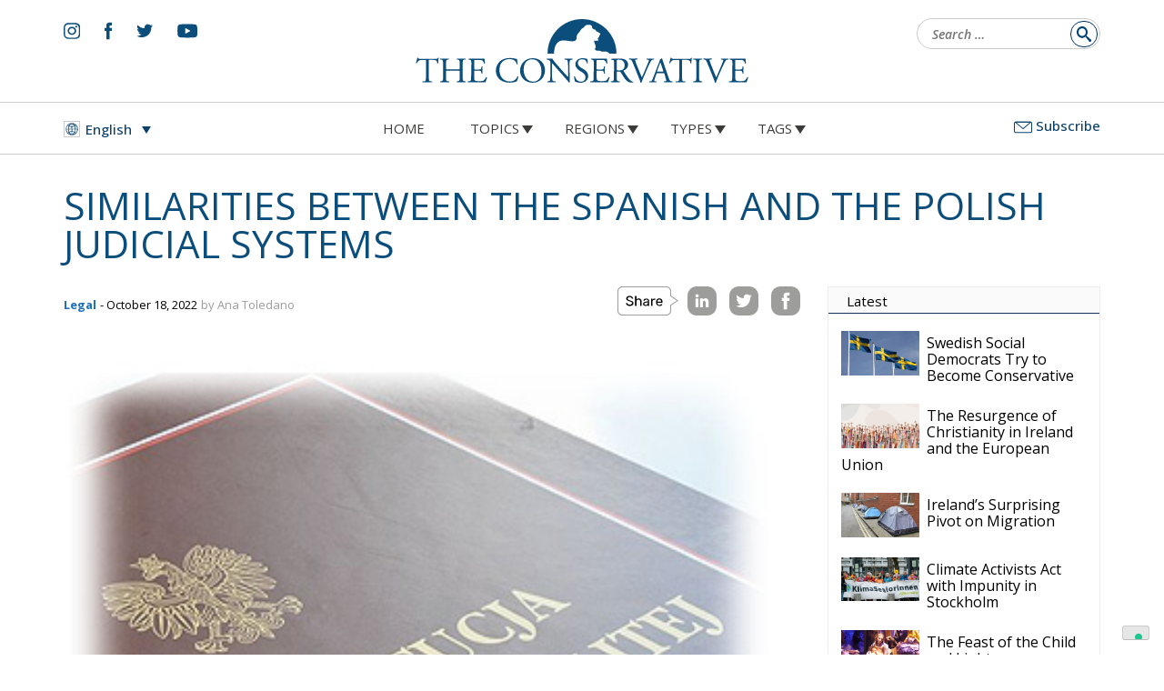

--- FILE ---
content_type: text/html; charset=UTF-8
request_url: https://www.theconservative.online/sv/likheter-mellan-det-spanska-och-det-polska-rattssystemet
body_size: 23373
content:
<!doctype html>
<html lang="sv-SE">
<head>
	<meta charset="UTF-8">
	<meta name="viewport" content="width=device-width, initial-scale=1">
	<link rel="profile" href="https://gmpg.org/xfn/11">
	<meta name='robots' content='index, follow, max-image-preview:large, max-snippet:-1, max-video-preview:-1' />
<link rel="alternate" hreflang="en" href="https://www.theconservative.online/similarities-between-the-spanish-and-the-polish-judicial-systems" />
<link rel="alternate" hreflang="bg" href="https://www.theconservative.online/bg/%d0%bf%d1%80%d0%b8%d0%bb%d0%b8%d0%ba%d0%b8-%d0%bc%d0%b5%d0%b6%d0%b4%d1%83-%d0%b8%d1%81%d0%bf%d0%b0%d0%bd%d1%81%d0%ba%d0%b0%d1%82%d0%b0-%d0%b8-%d0%bf%d0%be%d0%bb%d1%81%d0%ba%d0%b0%d1%82%d0%b0-%d1%81" />
<link rel="alternate" hreflang="hr" href="https://www.theconservative.online/hr/slicnosti-izmedu-spanjolskog-i-poljskog-pravosudnog-sustava" />
<link rel="alternate" hreflang="cs" href="https://www.theconservative.online/cs/podobnosti-mezi-spanelskym-a-polskym-soudnim-systemem" />
<link rel="alternate" hreflang="it" href="https://www.theconservative.online/it/analogie-tra-il-sistema-giudiziario-spagnolo-e-quello-polacco" />
<link rel="alternate" hreflang="pl" href="https://www.theconservative.online/pl/podobienstwa-miedzy-hiszpanskim-i-polskim-systemem-sadowniczym" />
<link rel="alternate" hreflang="ro" href="https://www.theconservative.online/ro/similitudini-intre-sistemele-judiciare-spaniol-si-polonez" />
<link rel="alternate" hreflang="es" href="https://www.theconservative.online/es/similitudes-entre-los-sistemas-judiciales-espanol-y-polaco" />
<link rel="alternate" hreflang="sv" href="https://www.theconservative.online/sv/likheter-mellan-det-spanska-och-det-polska-rattssystemet" />
<link rel="alternate" hreflang="x-default" href="https://www.theconservative.online/similarities-between-the-spanish-and-the-polish-judicial-systems" />

<!-- Google Tag Manager for WordPress by gtm4wp.com -->
<script data-cfasync="false" data-pagespeed-no-defer>
	var gtm4wp_datalayer_name = "dataLayer";
	var dataLayer = dataLayer || [];

	const gtm4wp_scrollerscript_debugmode         = false;
	const gtm4wp_scrollerscript_callbacktime      = 100;
	const gtm4wp_scrollerscript_readerlocation    = 150;
	const gtm4wp_scrollerscript_contentelementid  = "content";
	const gtm4wp_scrollerscript_scannertime       = 60;
</script>
<!-- End Google Tag Manager for WordPress by gtm4wp.com -->
	<!-- This site is optimized with the Yoast SEO plugin v24.6 - https://yoast.com/wordpress/plugins/seo/ -->
	<title>LIKHETER MELLAN DET SPANSKA OCH DET POLSKA RÄTTSSYSTEMET - The Conservative</title>
	<link rel="canonical" href="https://www.theconservative.online/sv/likheter-mellan-det-spanska-och-det-polska-rattssystemet" />
	<meta property="og:locale" content="sv_SE" />
	<meta property="og:type" content="article" />
	<meta property="og:title" content="LIKHETER MELLAN DET SPANSKA OCH DET POLSKA RÄTTSSYSTEMET - The Conservative" />
	<meta property="og:description" content="Introduktion Som en del av den politiska kampen mellan de nuvarande EU-institutionerna och Republiken Polen har Europaparlamentets utskott för medborgerliga fri- och rättigheter samt rättsliga och inrikes frågor nyligen beställt en undersökning (nedan kallad undersökningen) om den påstådda principen om EU-lagstiftningens företräde och den polska författningsdomstolens domar som förkastar denna princip.[1]. I studien beskrivs flera [&hellip;]" />
	<meta property="og:url" content="https://www.theconservative.online/sv/likheter-mellan-det-spanska-och-det-polska-rattssystemet" />
	<meta property="og:site_name" content="The Conservative" />
	<meta property="article:published_time" content="2022-10-18T11:58:15+00:00" />
	<meta property="og:image" content="https://www.theconservative.online/wp-content/uploads/2022/09/THE-POLISH-CONSTITUTION.jpg" />
	<meta property="og:image:width" content="354" />
	<meta property="og:image:height" content="355" />
	<meta property="og:image:type" content="image/jpeg" />
	<meta name="author" content="Ana Toledano" />
	<meta name="twitter:card" content="summary_large_image" />
	<meta name="twitter:label1" content="Skriven av" />
	<meta name="twitter:data1" content="Ana Toledano" />
	<meta name="twitter:label2" content="Beräknad lästid" />
	<meta name="twitter:data2" content="9 minuter" />
	<script type="application/ld+json" class="yoast-schema-graph">{"@context":"https://schema.org","@graph":[{"@type":"WebPage","@id":"https://www.theconservative.online/sv/likheter-mellan-det-spanska-och-det-polska-rattssystemet","url":"https://www.theconservative.online/sv/likheter-mellan-det-spanska-och-det-polska-rattssystemet","name":"LIKHETER MELLAN DET SPANSKA OCH DET POLSKA RÄTTSSYSTEMET - The Conservative","isPartOf":{"@id":"https://www.theconservative.online/sv#website"},"primaryImageOfPage":{"@id":"https://www.theconservative.online/sv/likheter-mellan-det-spanska-och-det-polska-rattssystemet#primaryimage"},"image":{"@id":"https://www.theconservative.online/sv/likheter-mellan-det-spanska-och-det-polska-rattssystemet#primaryimage"},"thumbnailUrl":"https://www.theconservative.online/wp-content/uploads/2022/09/THE-POLISH-CONSTITUTION.jpg","datePublished":"2022-10-18T11:58:15+00:00","author":{"@id":"https://www.theconservative.online/sv#/schema/person/ecb026d69037883557fe5617c4ad261e"},"breadcrumb":{"@id":"https://www.theconservative.online/sv/likheter-mellan-det-spanska-och-det-polska-rattssystemet#breadcrumb"},"inLanguage":"sv-SE","potentialAction":[{"@type":"ReadAction","target":["https://www.theconservative.online/sv/likheter-mellan-det-spanska-och-det-polska-rattssystemet"]}]},{"@type":"ImageObject","inLanguage":"sv-SE","@id":"https://www.theconservative.online/sv/likheter-mellan-det-spanska-och-det-polska-rattssystemet#primaryimage","url":"https://www.theconservative.online/wp-content/uploads/2022/09/THE-POLISH-CONSTITUTION.jpg","contentUrl":"https://www.theconservative.online/wp-content/uploads/2022/09/THE-POLISH-CONSTITUTION.jpg","width":354,"height":355},{"@type":"BreadcrumbList","@id":"https://www.theconservative.online/sv/likheter-mellan-det-spanska-och-det-polska-rattssystemet#breadcrumb","itemListElement":[{"@type":"ListItem","position":1,"name":"Home","item":"https://www.theconservative.online/sv"},{"@type":"ListItem","position":2,"name":"LIKHETER MELLAN DET SPANSKA OCH DET POLSKA RÄTTSSYSTEMET"}]},{"@type":"WebSite","@id":"https://www.theconservative.online/sv#website","url":"https://www.theconservative.online/sv","name":"The Conservative","description":"","potentialAction":[{"@type":"SearchAction","target":{"@type":"EntryPoint","urlTemplate":"https://www.theconservative.online/sv?s={search_term_string}"},"query-input":{"@type":"PropertyValueSpecification","valueRequired":true,"valueName":"search_term_string"}}],"inLanguage":"sv-SE"},{"@type":"Person","@id":"https://www.theconservative.online/sv#/schema/person/ecb026d69037883557fe5617c4ad261e","name":"Ana Toledano","image":{"@type":"ImageObject","inLanguage":"sv-SE","@id":"https://www.theconservative.online/sv#/schema/person/image/","url":"https://secure.gravatar.com/avatar/940e4aeb81aadcbdff26d230472d8f0651835769b544ef7b718f4eeeffbc5853?s=96&d=mm&r=g","contentUrl":"https://secure.gravatar.com/avatar/940e4aeb81aadcbdff26d230472d8f0651835769b544ef7b718f4eeeffbc5853?s=96&d=mm&r=g","caption":"Ana Toledano"},"url":"https://www.theconservative.online/sv/author/toledano-euspec-2-2"}]}</script>
	<!-- / Yoast SEO plugin. -->


<link rel='dns-prefetch' href='//fonts.googleapis.com' />
<link rel="alternate" type="application/rss+xml" title="The Conservative &raquo; Webbflöde" href="https://www.theconservative.online/sv/feed" />
<link rel="alternate" type="application/rss+xml" title="The Conservative &raquo; Kommentarsflöde" href="https://www.theconservative.online/sv/comments/feed" />
<link rel="alternate" title="oEmbed (JSON)" type="application/json+oembed" href="https://www.theconservative.online/sv/wp-json/oembed/1.0/embed?url=https%3A%2F%2Fwww.theconservative.online%2Fsv%2Flikheter-mellan-det-spanska-och-det-polska-rattssystemet" />
<link rel="alternate" title="oEmbed (XML)" type="text/xml+oembed" href="https://www.theconservative.online/sv/wp-json/oembed/1.0/embed?url=https%3A%2F%2Fwww.theconservative.online%2Fsv%2Flikheter-mellan-det-spanska-och-det-polska-rattssystemet&#038;format=xml" />
<style id='wp-img-auto-sizes-contain-inline-css'>
img:is([sizes=auto i],[sizes^="auto," i]){contain-intrinsic-size:3000px 1500px}
/*# sourceURL=wp-img-auto-sizes-contain-inline-css */
</style>
<style id='wp-emoji-styles-inline-css'>

	img.wp-smiley, img.emoji {
		display: inline !important;
		border: none !important;
		box-shadow: none !important;
		height: 1em !important;
		width: 1em !important;
		margin: 0 0.07em !important;
		vertical-align: -0.1em !important;
		background: none !important;
		padding: 0 !important;
	}
/*# sourceURL=wp-emoji-styles-inline-css */
</style>
<style id='classic-theme-styles-inline-css'>
/*! This file is auto-generated */
.wp-block-button__link{color:#fff;background-color:#32373c;border-radius:9999px;box-shadow:none;text-decoration:none;padding:calc(.667em + 2px) calc(1.333em + 2px);font-size:1.125em}.wp-block-file__button{background:#32373c;color:#fff;text-decoration:none}
/*# sourceURL=/wp-includes/css/classic-themes.min.css */
</style>
<link rel='stylesheet' id='wpml-blocks-css' href='https://www.theconservative.online/wp-content/plugins/sitepress-multilingual-cms/dist/css/blocks/styles.css?ver=4.6.13' media='all' />
<link rel='stylesheet' id='ctf_styles-css' href='https://www.theconservative.online/wp-content/plugins/custom-twitter-feeds/css/ctf-styles.min.css?ver=2.3.0' media='all' />
<link rel='stylesheet' id='wpml-legacy-dropdown-0-css' href='https://www.theconservative.online/wp-content/plugins/sitepress-multilingual-cms/templates/language-switchers/legacy-dropdown/style.min.css?ver=1' media='all' />
<link rel='stylesheet' id='wbounce-style-all-css' href='https://www.theconservative.online/wp-content/plugins/wbounce/frontend/css/min/wbounce-all.min.css?ver=6.9' media='all' />
<link rel='stylesheet' id='animate-style-css' href='https://www.theconservative.online/wp-content/plugins/wbounce/frontend/css/min/animate.min.css?ver=6.9' media='all' />
<link rel='stylesheet' id='normalize-css' href='https://www.theconservative.online/wp-content/themes/theconservative/resurces/css/normalize.css?ver=1' media='all' />
<link rel='stylesheet' id='bootstrap-css' href='https://www.theconservative.online/wp-content/themes/theconservative/resurces/css/bootstrap.css?ver=1' media='all' />
<link rel='stylesheet' id='base-style-css' href='https://www.theconservative.online/wp-content/themes/theconservative/style.css?ver=1.0' media='all' />
<link rel='stylesheet' id='pre-style-css' href='https://www.theconservative.online/wp-content/themes/theconservative/resurces/css/style.css?ver=202507071800' media='all' />
<link rel='stylesheet' id='post-style-css' href='https://www.theconservative.online/wp-content/themes/theconservative/resurces/css/stylepost.css?ver=202405031730' media='all' />
<link rel='stylesheet' id='google-fonts-css' href='https://fonts.googleapis.com/css2?family=Rubik%3Aital%2Cwght%400%2C300%3B0%2C400%3B0%2C500%3B0%2C700%3B1%2C300%3B1%2C400%3B1%2C500%3B1%2C700&#038;display=swap&#038;ver=6.9' media='all' />
<link rel='stylesheet' id='google-fonts-opensans-css' href='https://fonts.googleapis.com/css2?family=Open+Sans%3Aital%2Cwght%400%2C300%3B0%2C400%3B0%2C500%3B0%2C700%3B1%2C300%3B1%2C400%3B1%2C500%3B1%2C600&#038;display=swap&#038;ver=6.9' media='all' />
<link rel='stylesheet' id='google-fonts-caladea-css' href='https://fonts.googleapis.com/css2?family=Caladea%3Aital%2Cwght%400%2C400%3B0%2C700%3B1%2C400%3B1%2C700&#038;display=swap&#038;ver=6.9' media='all' />
<script src="https://www.theconservative.online/wp-content/plugins/sitepress-multilingual-cms/templates/language-switchers/legacy-dropdown/script.min.js?ver=1" id="wpml-legacy-dropdown-0-js"></script>
<script src="https://www.theconservative.online/wp-content/plugins/duracelltomi-google-tag-manager/dist/js/analytics-talk-content-tracking.js?ver=1.20.3" id="gtm4wp-scroll-tracking-js"></script>
<script src="https://www.theconservative.online/wp-includes/js/jquery/jquery.min.js?ver=3.7.1" id="jquery-core-js"></script>
<script src="https://www.theconservative.online/wp-includes/js/jquery/jquery-migrate.min.js?ver=3.4.1" id="jquery-migrate-js"></script>
<script src="https://www.theconservative.online/wp-content/plugins/wbounce/frontend/js/min/wbounce.min.js?ver=1.8.1" id="wbounce-function-js"></script>
<script src="https://www.theconservative.online/wp-content/themes/theconservative/resurces/js/animation.js?ver=1" id="deko-app-js"></script>
<script src="https://www.theconservative.online/wp-content/themes/theconservative/resurces/js/swiper.min.js?ver=20200111a" id="ir-swiper-js"></script>
<script id="wpml-browser-redirect-js-extra">
var wpml_browser_redirect_params = {"pageLanguage":"sv","languageUrls":{"en_us":"https://www.theconservative.online/similarities-between-the-spanish-and-the-polish-judicial-systems","en":"https://www.theconservative.online/similarities-between-the-spanish-and-the-polish-judicial-systems","us":"https://www.theconservative.online/similarities-between-the-spanish-and-the-polish-judicial-systems","bg_bg":"https://www.theconservative.online/bg/%d0%bf%d1%80%d0%b8%d0%bb%d0%b8%d0%ba%d0%b8-%d0%bc%d0%b5%d0%b6%d0%b4%d1%83-%d0%b8%d1%81%d0%bf%d0%b0%d0%bd%d1%81%d0%ba%d0%b0%d1%82%d0%b0-%d0%b8-%d0%bf%d0%be%d0%bb%d1%81%d0%ba%d0%b0%d1%82%d0%b0-%d1%81","bg":"https://www.theconservative.online/bg/%d0%bf%d1%80%d0%b8%d0%bb%d0%b8%d0%ba%d0%b8-%d0%bc%d0%b5%d0%b6%d0%b4%d1%83-%d0%b8%d1%81%d0%bf%d0%b0%d0%bd%d1%81%d0%ba%d0%b0%d1%82%d0%b0-%d0%b8-%d0%bf%d0%be%d0%bb%d1%81%d0%ba%d0%b0%d1%82%d0%b0-%d1%81","hr":"https://www.theconservative.online/hr/slicnosti-izmedu-spanjolskog-i-poljskog-pravosudnog-sustava","cs_cz":"https://www.theconservative.online/cs/podobnosti-mezi-spanelskym-a-polskym-soudnim-systemem","cs":"https://www.theconservative.online/cs/podobnosti-mezi-spanelskym-a-polskym-soudnim-systemem","cz":"https://www.theconservative.online/cs/podobnosti-mezi-spanelskym-a-polskym-soudnim-systemem","it_it":"https://www.theconservative.online/it/analogie-tra-il-sistema-giudiziario-spagnolo-e-quello-polacco","it":"https://www.theconservative.online/it/analogie-tra-il-sistema-giudiziario-spagnolo-e-quello-polacco","pl_pl":"https://www.theconservative.online/pl/podobienstwa-miedzy-hiszpanskim-i-polskim-systemem-sadowniczym","pl":"https://www.theconservative.online/pl/podobienstwa-miedzy-hiszpanskim-i-polskim-systemem-sadowniczym","ro_ro":"https://www.theconservative.online/ro/similitudini-intre-sistemele-judiciare-spaniol-si-polonez","ro":"https://www.theconservative.online/ro/similitudini-intre-sistemele-judiciare-spaniol-si-polonez","es_es":"https://www.theconservative.online/es/similitudes-entre-los-sistemas-judiciales-espanol-y-polaco","es":"https://www.theconservative.online/es/similitudes-entre-los-sistemas-judiciales-espanol-y-polaco","sv_se":"https://www.theconservative.online/sv/likheter-mellan-det-spanska-och-det-polska-rattssystemet","sv":"https://www.theconservative.online/sv/likheter-mellan-det-spanska-och-det-polska-rattssystemet","se":"https://www.theconservative.online/sv/likheter-mellan-det-spanska-och-det-polska-rattssystemet"},"cookie":{"name":"_icl_visitor_lang_js","domain":"www.theconservative.online","path":"/","expiration":24}};
//# sourceURL=wpml-browser-redirect-js-extra
</script>
<script src="https://www.theconservative.online/wp-content/plugins/sitepress-multilingual-cms/dist/js/browser-redirect/app.js?ver=4.6.13" id="wpml-browser-redirect-js"></script>
<link rel="https://api.w.org/" href="https://www.theconservative.online/sv/wp-json/" /><link rel="alternate" title="JSON" type="application/json" href="https://www.theconservative.online/sv/wp-json/wp/v2/posts/3809" /><link rel="EditURI" type="application/rsd+xml" title="RSD" href="https://www.theconservative.online/xmlrpc.php?rsd" />
<meta name="generator" content="WordPress 6.9" />
<link rel='shortlink' href='https://www.theconservative.online/sv?p=3809' />
<meta name="generator" content="WPML ver:4.6.13 stt:7,22,9,1,4,27,40,44,2,50;" />

<!-- Google Tag Manager for WordPress by gtm4wp.com -->
<!-- GTM Container placement set to automatic -->
<script data-cfasync="false" data-pagespeed-no-defer type="text/javascript">
	var dataLayer_content = {"pageTitle":"LIKHETER MELLAN DET SPANSKA OCH DET POLSKA RÄTTSSYSTEMET - The Conservative","pagePostType":"post","pagePostType2":"single-post","pageCategory":["juridisk"],"pagePostAuthor":"Ana Toledano"};
	dataLayer.push( dataLayer_content );
</script>
<script data-cfasync="false">
(function(w,d,s,l,i){w[l]=w[l]||[];w[l].push({'gtm.start':
new Date().getTime(),event:'gtm.js'});var f=d.getElementsByTagName(s)[0],
j=d.createElement(s),dl=l!='dataLayer'?'&l='+l:'';j.async=true;j.src=
'//www.googletagmanager.com/gtm.js?id='+i+dl;f.parentNode.insertBefore(j,f);
})(window,document,'script','dataLayer','GTM-MMRHZMSD');
</script>
<!-- End Google Tag Manager for WordPress by gtm4wp.com --><style type="text/css">.wbounce-modal.underlay {
    background: url(https://dev.theconservative.online/wp-content/themes/theconservative/resurces/img/logo-white.svg) no-repeat top 50px center, rgba(11, 65, 108, 0.98);
    background-size: 30%;
}
.wbounce-modal .wbounce-modal-sub {
  background-color: transparent;
  border:solid 0px #000 !important;
max-width:808px !important;
    width: auto;
position: relative;
margin: 0 20px;
}
.wbounce-modal .wbounce-modal-sub .close-subscribe{
        top: 0 !important;
        right: 0 !important;
}
form#mc4wp-form-1 h2{
font-family: 'Caladea', serif;
	font-weight:normal;
	font-size: 36px;
	line-height:36px;
	margin-top: 0;
color: #FFF;
}
form#mc4wp-form-1 input[type=text],
form#mc4wp-form-1 input[type=email] {
    float: left;
    width: 100%;
    background: none;
    border: 0;
    border-bottom: solid 1px #FFF;
    border-radius: 0;
    line-height: 38px;
    color: #FFF;
    font-size: 17px;
}
form#mc4wp-form-1 input[type=text]::placeholder,
form#mc4wp-form-1 input[type=email]::placeholder {
color: #FFF !important;
}

form#mc4wp-form-1 input[type=email] {
padding: 3px 100px 3px 10px;
}
form#mc4wp-form-1 input[type="submit"] {
    position: absolute;
    right: 3px;
    bottom:58px;
    background: #1D71B8;
    border: none;
    font-weight: 500;
    font-size: 16px;
    color: #FFF;
}
form#mc4wp-form-1 .privacy a{
color:#ffffff;
}
@media screen and (min-width: 768px) {
   form#mc4wp-form-1 input[type=text] {
        width: 50%;
float: left;
    }
}
.modal-footer{
    padding: 0;
    margin: 0;
    width: max-content;
}
.modal-footer pre{
    padding: 0;
    background: transparent;
}</style>
<!-- Meta Pixel Code -->
<script type='text/javascript'>
!function(f,b,e,v,n,t,s){if(f.fbq)return;n=f.fbq=function(){n.callMethod?
n.callMethod.apply(n,arguments):n.queue.push(arguments)};if(!f._fbq)f._fbq=n;
n.push=n;n.loaded=!0;n.version='2.0';n.queue=[];t=b.createElement(e);t.async=!0;
t.src=v;s=b.getElementsByTagName(e)[0];s.parentNode.insertBefore(t,s)}(window,
document,'script','https://connect.facebook.net/en_US/fbevents.js?v=next');
</script>
<!-- End Meta Pixel Code -->

      <script type='text/javascript'>
        var url = window.location.origin + '?ob=open-bridge';
        fbq('set', 'openbridge', '581890210370532', url);
      </script>
    <script type='text/javascript'>fbq('init', '581890210370532', {}, {
    "agent": "wordpress-6.9-3.0.14"
})</script><script type='text/javascript'>
    fbq('track', 'PageView', []);
  </script>
<!-- Meta Pixel Code -->
<noscript>
<img height="1" width="1" style="display:none" alt="fbpx"
src="https://www.facebook.com/tr?id=581890210370532&ev=PageView&noscript=1" />
</noscript>
<!-- End Meta Pixel Code -->
<link rel="icon" href="https://www.theconservative.online/wp-content/uploads/2022/03/cropped-cropped-the-conservative-favicon-32x32.png" sizes="32x32" />
<link rel="icon" href="https://www.theconservative.online/wp-content/uploads/2022/03/cropped-cropped-the-conservative-favicon-192x192.png" sizes="192x192" />
<link rel="apple-touch-icon" href="https://www.theconservative.online/wp-content/uploads/2022/03/cropped-cropped-the-conservative-favicon-180x180.png" />
<meta name="msapplication-TileImage" content="https://www.theconservative.online/wp-content/uploads/2022/03/cropped-cropped-the-conservative-favicon-270x270.png" />
	<!-- Global site tag (gtag.js) - Google Analytics -->

	<meta name="facebook-domain-verification" content="69zw5sdi5sx2dyqxdhbo08442q4hbs" />
	
<style id='global-styles-inline-css'>
:root{--wp--preset--aspect-ratio--square: 1;--wp--preset--aspect-ratio--4-3: 4/3;--wp--preset--aspect-ratio--3-4: 3/4;--wp--preset--aspect-ratio--3-2: 3/2;--wp--preset--aspect-ratio--2-3: 2/3;--wp--preset--aspect-ratio--16-9: 16/9;--wp--preset--aspect-ratio--9-16: 9/16;--wp--preset--color--black: #000000;--wp--preset--color--cyan-bluish-gray: #abb8c3;--wp--preset--color--white: #ffffff;--wp--preset--color--pale-pink: #f78da7;--wp--preset--color--vivid-red: #cf2e2e;--wp--preset--color--luminous-vivid-orange: #ff6900;--wp--preset--color--luminous-vivid-amber: #fcb900;--wp--preset--color--light-green-cyan: #7bdcb5;--wp--preset--color--vivid-green-cyan: #00d084;--wp--preset--color--pale-cyan-blue: #8ed1fc;--wp--preset--color--vivid-cyan-blue: #0693e3;--wp--preset--color--vivid-purple: #9b51e0;--wp--preset--gradient--vivid-cyan-blue-to-vivid-purple: linear-gradient(135deg,rgb(6,147,227) 0%,rgb(155,81,224) 100%);--wp--preset--gradient--light-green-cyan-to-vivid-green-cyan: linear-gradient(135deg,rgb(122,220,180) 0%,rgb(0,208,130) 100%);--wp--preset--gradient--luminous-vivid-amber-to-luminous-vivid-orange: linear-gradient(135deg,rgb(252,185,0) 0%,rgb(255,105,0) 100%);--wp--preset--gradient--luminous-vivid-orange-to-vivid-red: linear-gradient(135deg,rgb(255,105,0) 0%,rgb(207,46,46) 100%);--wp--preset--gradient--very-light-gray-to-cyan-bluish-gray: linear-gradient(135deg,rgb(238,238,238) 0%,rgb(169,184,195) 100%);--wp--preset--gradient--cool-to-warm-spectrum: linear-gradient(135deg,rgb(74,234,220) 0%,rgb(151,120,209) 20%,rgb(207,42,186) 40%,rgb(238,44,130) 60%,rgb(251,105,98) 80%,rgb(254,248,76) 100%);--wp--preset--gradient--blush-light-purple: linear-gradient(135deg,rgb(255,206,236) 0%,rgb(152,150,240) 100%);--wp--preset--gradient--blush-bordeaux: linear-gradient(135deg,rgb(254,205,165) 0%,rgb(254,45,45) 50%,rgb(107,0,62) 100%);--wp--preset--gradient--luminous-dusk: linear-gradient(135deg,rgb(255,203,112) 0%,rgb(199,81,192) 50%,rgb(65,88,208) 100%);--wp--preset--gradient--pale-ocean: linear-gradient(135deg,rgb(255,245,203) 0%,rgb(182,227,212) 50%,rgb(51,167,181) 100%);--wp--preset--gradient--electric-grass: linear-gradient(135deg,rgb(202,248,128) 0%,rgb(113,206,126) 100%);--wp--preset--gradient--midnight: linear-gradient(135deg,rgb(2,3,129) 0%,rgb(40,116,252) 100%);--wp--preset--font-size--small: 13px;--wp--preset--font-size--medium: 20px;--wp--preset--font-size--large: 36px;--wp--preset--font-size--x-large: 42px;--wp--preset--spacing--20: 0.44rem;--wp--preset--spacing--30: 0.67rem;--wp--preset--spacing--40: 1rem;--wp--preset--spacing--50: 1.5rem;--wp--preset--spacing--60: 2.25rem;--wp--preset--spacing--70: 3.38rem;--wp--preset--spacing--80: 5.06rem;--wp--preset--shadow--natural: 6px 6px 9px rgba(0, 0, 0, 0.2);--wp--preset--shadow--deep: 12px 12px 50px rgba(0, 0, 0, 0.4);--wp--preset--shadow--sharp: 6px 6px 0px rgba(0, 0, 0, 0.2);--wp--preset--shadow--outlined: 6px 6px 0px -3px rgb(255, 255, 255), 6px 6px rgb(0, 0, 0);--wp--preset--shadow--crisp: 6px 6px 0px rgb(0, 0, 0);}:where(.is-layout-flex){gap: 0.5em;}:where(.is-layout-grid){gap: 0.5em;}body .is-layout-flex{display: flex;}.is-layout-flex{flex-wrap: wrap;align-items: center;}.is-layout-flex > :is(*, div){margin: 0;}body .is-layout-grid{display: grid;}.is-layout-grid > :is(*, div){margin: 0;}:where(.wp-block-columns.is-layout-flex){gap: 2em;}:where(.wp-block-columns.is-layout-grid){gap: 2em;}:where(.wp-block-post-template.is-layout-flex){gap: 1.25em;}:where(.wp-block-post-template.is-layout-grid){gap: 1.25em;}.has-black-color{color: var(--wp--preset--color--black) !important;}.has-cyan-bluish-gray-color{color: var(--wp--preset--color--cyan-bluish-gray) !important;}.has-white-color{color: var(--wp--preset--color--white) !important;}.has-pale-pink-color{color: var(--wp--preset--color--pale-pink) !important;}.has-vivid-red-color{color: var(--wp--preset--color--vivid-red) !important;}.has-luminous-vivid-orange-color{color: var(--wp--preset--color--luminous-vivid-orange) !important;}.has-luminous-vivid-amber-color{color: var(--wp--preset--color--luminous-vivid-amber) !important;}.has-light-green-cyan-color{color: var(--wp--preset--color--light-green-cyan) !important;}.has-vivid-green-cyan-color{color: var(--wp--preset--color--vivid-green-cyan) !important;}.has-pale-cyan-blue-color{color: var(--wp--preset--color--pale-cyan-blue) !important;}.has-vivid-cyan-blue-color{color: var(--wp--preset--color--vivid-cyan-blue) !important;}.has-vivid-purple-color{color: var(--wp--preset--color--vivid-purple) !important;}.has-black-background-color{background-color: var(--wp--preset--color--black) !important;}.has-cyan-bluish-gray-background-color{background-color: var(--wp--preset--color--cyan-bluish-gray) !important;}.has-white-background-color{background-color: var(--wp--preset--color--white) !important;}.has-pale-pink-background-color{background-color: var(--wp--preset--color--pale-pink) !important;}.has-vivid-red-background-color{background-color: var(--wp--preset--color--vivid-red) !important;}.has-luminous-vivid-orange-background-color{background-color: var(--wp--preset--color--luminous-vivid-orange) !important;}.has-luminous-vivid-amber-background-color{background-color: var(--wp--preset--color--luminous-vivid-amber) !important;}.has-light-green-cyan-background-color{background-color: var(--wp--preset--color--light-green-cyan) !important;}.has-vivid-green-cyan-background-color{background-color: var(--wp--preset--color--vivid-green-cyan) !important;}.has-pale-cyan-blue-background-color{background-color: var(--wp--preset--color--pale-cyan-blue) !important;}.has-vivid-cyan-blue-background-color{background-color: var(--wp--preset--color--vivid-cyan-blue) !important;}.has-vivid-purple-background-color{background-color: var(--wp--preset--color--vivid-purple) !important;}.has-black-border-color{border-color: var(--wp--preset--color--black) !important;}.has-cyan-bluish-gray-border-color{border-color: var(--wp--preset--color--cyan-bluish-gray) !important;}.has-white-border-color{border-color: var(--wp--preset--color--white) !important;}.has-pale-pink-border-color{border-color: var(--wp--preset--color--pale-pink) !important;}.has-vivid-red-border-color{border-color: var(--wp--preset--color--vivid-red) !important;}.has-luminous-vivid-orange-border-color{border-color: var(--wp--preset--color--luminous-vivid-orange) !important;}.has-luminous-vivid-amber-border-color{border-color: var(--wp--preset--color--luminous-vivid-amber) !important;}.has-light-green-cyan-border-color{border-color: var(--wp--preset--color--light-green-cyan) !important;}.has-vivid-green-cyan-border-color{border-color: var(--wp--preset--color--vivid-green-cyan) !important;}.has-pale-cyan-blue-border-color{border-color: var(--wp--preset--color--pale-cyan-blue) !important;}.has-vivid-cyan-blue-border-color{border-color: var(--wp--preset--color--vivid-cyan-blue) !important;}.has-vivid-purple-border-color{border-color: var(--wp--preset--color--vivid-purple) !important;}.has-vivid-cyan-blue-to-vivid-purple-gradient-background{background: var(--wp--preset--gradient--vivid-cyan-blue-to-vivid-purple) !important;}.has-light-green-cyan-to-vivid-green-cyan-gradient-background{background: var(--wp--preset--gradient--light-green-cyan-to-vivid-green-cyan) !important;}.has-luminous-vivid-amber-to-luminous-vivid-orange-gradient-background{background: var(--wp--preset--gradient--luminous-vivid-amber-to-luminous-vivid-orange) !important;}.has-luminous-vivid-orange-to-vivid-red-gradient-background{background: var(--wp--preset--gradient--luminous-vivid-orange-to-vivid-red) !important;}.has-very-light-gray-to-cyan-bluish-gray-gradient-background{background: var(--wp--preset--gradient--very-light-gray-to-cyan-bluish-gray) !important;}.has-cool-to-warm-spectrum-gradient-background{background: var(--wp--preset--gradient--cool-to-warm-spectrum) !important;}.has-blush-light-purple-gradient-background{background: var(--wp--preset--gradient--blush-light-purple) !important;}.has-blush-bordeaux-gradient-background{background: var(--wp--preset--gradient--blush-bordeaux) !important;}.has-luminous-dusk-gradient-background{background: var(--wp--preset--gradient--luminous-dusk) !important;}.has-pale-ocean-gradient-background{background: var(--wp--preset--gradient--pale-ocean) !important;}.has-electric-grass-gradient-background{background: var(--wp--preset--gradient--electric-grass) !important;}.has-midnight-gradient-background{background: var(--wp--preset--gradient--midnight) !important;}.has-small-font-size{font-size: var(--wp--preset--font-size--small) !important;}.has-medium-font-size{font-size: var(--wp--preset--font-size--medium) !important;}.has-large-font-size{font-size: var(--wp--preset--font-size--large) !important;}.has-x-large-font-size{font-size: var(--wp--preset--font-size--x-large) !important;}
/*# sourceURL=global-styles-inline-css */
</style>
</head>
<body class="wp-singular post-template-default single single-post postid-3809 single-format-standard wp-theme-theconservative">

<!-- GTM Container placement set to automatic -->
<!-- Google Tag Manager (noscript) -->
				<noscript><iframe src="https://www.googletagmanager.com/ns.html?id=GTM-MMRHZMSD" height="0" width="0" style="display:none;visibility:hidden" aria-hidden="true"></iframe></noscript>
<!-- End Google Tag Manager (noscript) --><!--<a class="skip-link screen-reader-text" href="#primary">Skip to content</a>-->
<header id="masthead" class="site-header">
<div class="navbar-brand">
	<div id="hamburger_menu_intern_wrap">
		<a href="/" >
			<img src="https://www.theconservative.online/wp-content/themes/theconservative/resurces/img/logo-theconservative-mobile-hamburger.svg" alt="The Conservative"/>
		</a>
		<button type="button" class="hamburger_menu">
			<span></span>
			<span></span>
			<span></span>
			<span></span>
		</button>
	</div>
</div>
<div class="" style="display:block;width:100%;height:0px;position:fixed;top:0px;left:0px;z-index:1000;">
	<div id="site_header_nav" class="closed">
        <header id="site_header_nav_header">
			
<div
	 class="wpml-ls-statics-shortcode_actions wpml-ls wpml-ls-legacy-dropdown js-wpml-ls-legacy-dropdown">
	<ul>

		<li tabindex="0" class="wpml-ls-slot-shortcode_actions wpml-ls-item wpml-ls-item-sv wpml-ls-current-language wpml-ls-last-item wpml-ls-item-legacy-dropdown">
			<a href="#" class="js-wpml-ls-item-toggle wpml-ls-item-toggle">
                                                    <img
            class="wpml-ls-flag"
            src="https://www.theconservative.online/wp-content/plugins/sitepress-multilingual-cms/res/flags/sv.png"
            alt=""
            width=18
            height=12
    /><span class="wpml-ls-native">Svenska</span></a>

			<ul class="wpml-ls-sub-menu">
				
					<li class="wpml-ls-slot-shortcode_actions wpml-ls-item wpml-ls-item-en wpml-ls-first-item">
						<a href="https://www.theconservative.online/similarities-between-the-spanish-and-the-polish-judicial-systems" class="wpml-ls-link">
                                                                <img
            class="wpml-ls-flag"
            src="https://www.theconservative.online/wp-content/themes/theconservative/resurces/img/flags/international.svg"
            alt=""
            width=18
            height=12
    /><span class="wpml-ls-native" lang="en">English</span><span class="wpml-ls-display"><span class="wpml-ls-bracket"> (</span>Engelska<span class="wpml-ls-bracket">)</span></span></a>
					</li>

				
					<li class="wpml-ls-slot-shortcode_actions wpml-ls-item wpml-ls-item-bg">
						<a href="https://www.theconservative.online/bg/%d0%bf%d1%80%d0%b8%d0%bb%d0%b8%d0%ba%d0%b8-%d0%bc%d0%b5%d0%b6%d0%b4%d1%83-%d0%b8%d1%81%d0%bf%d0%b0%d0%bd%d1%81%d0%ba%d0%b0%d1%82%d0%b0-%d0%b8-%d0%bf%d0%be%d0%bb%d1%81%d0%ba%d0%b0%d1%82%d0%b0-%d1%81" class="wpml-ls-link">
                                                                <img
            class="wpml-ls-flag"
            src="https://www.theconservative.online/wp-content/plugins/sitepress-multilingual-cms/res/flags/bg.png"
            alt=""
            width=18
            height=12
    /><span class="wpml-ls-native" lang="bg">Български</span><span class="wpml-ls-display"><span class="wpml-ls-bracket"> (</span>Bulgariska<span class="wpml-ls-bracket">)</span></span></a>
					</li>

				
					<li class="wpml-ls-slot-shortcode_actions wpml-ls-item wpml-ls-item-hr">
						<a href="https://www.theconservative.online/hr/slicnosti-izmedu-spanjolskog-i-poljskog-pravosudnog-sustava" class="wpml-ls-link">
                                                                <img
            class="wpml-ls-flag"
            src="https://www.theconservative.online/wp-content/plugins/sitepress-multilingual-cms/res/flags/hr.png"
            alt=""
            width=18
            height=12
    /><span class="wpml-ls-native" lang="hr">hrvatski</span><span class="wpml-ls-display"><span class="wpml-ls-bracket"> (</span>Kroatiska<span class="wpml-ls-bracket">)</span></span></a>
					</li>

				
					<li class="wpml-ls-slot-shortcode_actions wpml-ls-item wpml-ls-item-cs">
						<a href="https://www.theconservative.online/cs/podobnosti-mezi-spanelskym-a-polskym-soudnim-systemem" class="wpml-ls-link">
                                                                <img
            class="wpml-ls-flag"
            src="https://www.theconservative.online/wp-content/plugins/sitepress-multilingual-cms/res/flags/cs.png"
            alt=""
            width=18
            height=12
    /><span class="wpml-ls-native" lang="cs">Čeština</span><span class="wpml-ls-display"><span class="wpml-ls-bracket"> (</span>Tjeckiska<span class="wpml-ls-bracket">)</span></span></a>
					</li>

				
					<li class="wpml-ls-slot-shortcode_actions wpml-ls-item wpml-ls-item-it">
						<a href="https://www.theconservative.online/it/analogie-tra-il-sistema-giudiziario-spagnolo-e-quello-polacco" class="wpml-ls-link">
                                                                <img
            class="wpml-ls-flag"
            src="https://www.theconservative.online/wp-content/plugins/sitepress-multilingual-cms/res/flags/it.png"
            alt=""
            width=18
            height=12
    /><span class="wpml-ls-native" lang="it">Italiano</span><span class="wpml-ls-display"><span class="wpml-ls-bracket"> (</span>Italienska<span class="wpml-ls-bracket">)</span></span></a>
					</li>

				
					<li class="wpml-ls-slot-shortcode_actions wpml-ls-item wpml-ls-item-pl">
						<a href="https://www.theconservative.online/pl/podobienstwa-miedzy-hiszpanskim-i-polskim-systemem-sadowniczym" class="wpml-ls-link">
                                                                <img
            class="wpml-ls-flag"
            src="https://www.theconservative.online/wp-content/plugins/sitepress-multilingual-cms/res/flags/pl.png"
            alt=""
            width=18
            height=12
    /><span class="wpml-ls-native" lang="pl">polski</span><span class="wpml-ls-display"><span class="wpml-ls-bracket"> (</span>Polska<span class="wpml-ls-bracket">)</span></span></a>
					</li>

				
					<li class="wpml-ls-slot-shortcode_actions wpml-ls-item wpml-ls-item-ro">
						<a href="https://www.theconservative.online/ro/similitudini-intre-sistemele-judiciare-spaniol-si-polonez" class="wpml-ls-link">
                                                                <img
            class="wpml-ls-flag"
            src="https://www.theconservative.online/wp-content/plugins/sitepress-multilingual-cms/res/flags/ro.png"
            alt=""
            width=18
            height=12
    /><span class="wpml-ls-native" lang="ro">Română</span><span class="wpml-ls-display"><span class="wpml-ls-bracket"> (</span>Rumänska<span class="wpml-ls-bracket">)</span></span></a>
					</li>

				
					<li class="wpml-ls-slot-shortcode_actions wpml-ls-item wpml-ls-item-es">
						<a href="https://www.theconservative.online/es/similitudes-entre-los-sistemas-judiciales-espanol-y-polaco" class="wpml-ls-link">
                                                                <img
            class="wpml-ls-flag"
            src="https://www.theconservative.online/wp-content/plugins/sitepress-multilingual-cms/res/flags/es.png"
            alt=""
            width=18
            height=12
    /><span class="wpml-ls-native" lang="es">Español</span><span class="wpml-ls-display"><span class="wpml-ls-bracket"> (</span>Spanska<span class="wpml-ls-bracket">)</span></span></a>
					</li>

							</ul>

		</li>

	</ul>
</div>
            <a id="menu_brand" href="/" title="">
				<img src="https://www.theconservative.online/wp-content/themes/theconservative/resurces/img/logo-white.svg" alt="The Conservative">
            </a>
            <button id="menu_closer" type="button" class="ready-to-close">
                <span></span>
                <span></span>
                <span></span>
                <span></span>
            </button>
        </header>
        <div id="site_header_nav_body">
			<div class="menu-mobile-menu-container"><ul id="mobile-menu" class="menu"><li id="menu-item-1271" class="menu-item menu-item-type-custom menu-item-object-custom menu-item-has-children menu-item-1271"><a>Topics</a>
<ul class="sub-menu">
	<li id="menu-item-1618" class="menu-item menu-item-type-taxonomy menu-item-object-category menu-item-1618"><a href="https://www.theconservative.online/sv/category/politik">Politik</a></li>
	<li id="menu-item-1620" class="menu-item menu-item-type-taxonomy menu-item-object-category menu-item-1620"><a href="https://www.theconservative.online/sv/category/handel-och-ekonomi">Handel och ekonomi</a></li>
	<li id="menu-item-1619" class="menu-item menu-item-type-taxonomy menu-item-object-category menu-item-1619"><a href="https://www.theconservative.online/sv/category/vetenskap-och-teknologi">Vetenskap och teknologi</a></li>
	<li id="menu-item-1614" class="menu-item menu-item-type-taxonomy menu-item-object-category menu-item-1614"><a href="https://www.theconservative.online/sv/category/energi">Energi</a></li>
	<li id="menu-item-1613" class="menu-item menu-item-type-taxonomy menu-item-object-category menu-item-1613"><a href="https://www.theconservative.online/sv/category/kultur">Kultur</a></li>
	<li id="menu-item-1616" class="menu-item menu-item-type-taxonomy menu-item-object-category menu-item-1616"><a href="https://www.theconservative.online/sv/category/uppsatser">Uppsatser</a></li>
	<li id="menu-item-1615" class="menu-item menu-item-type-taxonomy menu-item-object-category menu-item-1615"><a href="https://www.theconservative.online/sv/category/miljo">Miljö</a></li>
	<li id="menu-item-1617" class="menu-item menu-item-type-taxonomy menu-item-object-category menu-item-1617"><a href="https://www.theconservative.online/sv/category/halsa">Hälsa</a></li>
	<li id="menu-item-1621" class="menu-item menu-item-type-post_type menu-item-object-page menu-item-1621"><a href="https://www.theconservative.online/sv/topics">Topics</a></li>
</ul>
</li>
<li id="menu-item-1272" class="menu-item menu-item-type-custom menu-item-object-custom menu-item-has-children menu-item-1272"><a>Regions</a>
<ul class="sub-menu">
	<li id="menu-item-1623" class="menu-item menu-item-type-taxonomy menu-item-object-regions menu-item-1623"><a href="https://www.theconservative.online/sv/region/central-europe-sv">Central Europe</a></li>
	<li id="menu-item-1624" class="menu-item menu-item-type-taxonomy menu-item-object-regions menu-item-1624"><a href="https://www.theconservative.online/sv/region/eastern-europe-sv">Eastern Europe</a></li>
	<li id="menu-item-1625" class="menu-item menu-item-type-taxonomy menu-item-object-regions menu-item-1625"><a href="https://www.theconservative.online/sv/region/northern-europe-sv">Northern Europe</a></li>
	<li id="menu-item-1626" class="menu-item menu-item-type-taxonomy menu-item-object-regions menu-item-1626"><a href="https://www.theconservative.online/sv/region/southern-europe-sv">Southern Europe</a></li>
	<li id="menu-item-1629" class="menu-item menu-item-type-taxonomy menu-item-object-regions menu-item-1629"><a href="https://www.theconservative.online/sv/region/western-europe-sv">Western Europe</a></li>
	<li id="menu-item-1628" class="menu-item menu-item-type-taxonomy menu-item-object-regions menu-item-1628"><a href="https://www.theconservative.online/sv/region/usa-sv">USA</a></li>
	<li id="menu-item-1627" class="menu-item menu-item-type-taxonomy menu-item-object-regions menu-item-1627"><a href="https://www.theconservative.online/sv/region/the-americas-sv">The Americas</a></li>
	<li id="menu-item-1622" class="menu-item menu-item-type-taxonomy menu-item-object-regions menu-item-1622"><a href="https://www.theconservative.online/sv/region/africa-and-middle-east-sv">Africa and Middle East</a></li>
	<li id="menu-item-1630" class="menu-item menu-item-type-post_type menu-item-object-page menu-item-1630"><a href="https://www.theconservative.online/sv/regions">Regions</a></li>
</ul>
</li>
<li id="menu-item-1282" class="menu-item menu-item-type-custom menu-item-object-custom menu-item-has-children menu-item-1282"><a>Types</a>
<ul class="sub-menu">
	<li id="menu-item-1631" class="menu-item menu-item-type-taxonomy menu-item-object-types menu-item-1631"><a href="https://www.theconservative.online/sv/type/news-sv">News</a></li>
	<li id="menu-item-1633" class="menu-item menu-item-type-taxonomy menu-item-object-types menu-item-1633"><a href="https://www.theconservative.online/sv/type/polls-sv">Polls</a></li>
	<li id="menu-item-1634" class="menu-item menu-item-type-taxonomy menu-item-object-types menu-item-1634"><a href="https://www.theconservative.online/sv/type/press-releases-sv">Press releases</a></li>
	<li id="menu-item-1632" class="menu-item menu-item-type-taxonomy menu-item-object-types menu-item-1632"><a href="https://www.theconservative.online/sv/type/opinion-sv">Opinion</a></li>
	<li id="menu-item-1635" class="menu-item menu-item-type-taxonomy menu-item-object-types menu-item-1635"><a href="https://www.theconservative.online/sv/type/surveys-sv">Surveys</a></li>
	<li id="menu-item-1636" class="menu-item menu-item-type-post_type menu-item-object-page menu-item-1636"><a href="https://www.theconservative.online/sv/types">Types</a></li>
</ul>
</li>
<li id="menu-item-1288" class="menu-item menu-item-type-custom menu-item-object-custom menu-item-has-children menu-item-1288"><a>Tags</a>
<ul class="sub-menu">
	<li id="menu-item-1637" class="menu-item menu-item-type-post_type menu-item-object-page menu-item-1637"><a href="https://www.theconservative.online/sv/tags">Tags</a></li>
</ul>
</li>
</ul></div>		</div>
        <div id="site_header_bottom">
			<div class="social">
				<a href="https://www.instagram.com/ecrparty/" target="_blank"><img src="https://www.theconservative.online/wp-content/themes/theconservative/resurces/img/icon-socials/instagram-white.svg"/></a>
				<a href="https://www.facebook.com/ECRParty/" target="_blank"><img src="https://www.theconservative.online/wp-content/themes/theconservative/resurces/img/icon-socials/facebook-white.svg"/></a>
				<a href="https://twitter.com/ECRparty" target="_blank"><img src="https://www.theconservative.online/wp-content/themes/theconservative/resurces/img/icon-socials/twitter-white.svg"/></a>
				<a href="https://www.youtube.com/channel/UCIM-bsaLmeZRXGcZ8ADI6Kg" target="_blank"><img src="https://www.theconservative.online/wp-content/themes/theconservative/resurces/img/icon-socials/youtube-white.svg"/></a>
			</div>
		</div>
	</div>
</div><div class="wrapper-subscribe">
	<img src="https://www.theconservative.online/wp-content/themes/theconservative/resurces/img/logo-white.svg" alt="The Conservative">
	<div>
		<div class="close-subscribe">
			<span></span>
			<span></span>
		</div>
		<script>(function() {
	window.mc4wp = window.mc4wp || {
		listeners: [],
		forms: {
			on: function(evt, cb) {
				window.mc4wp.listeners.push(
					{
						event   : evt,
						callback: cb
					}
				);
			}
		}
	}
})();
</script><!-- Mailchimp for WordPress v4.10.2 - https://wordpress.org/plugins/mailchimp-for-wp/ --><form id="mc4wp-form-1" class="mc4wp-form mc4wp-form-324" method="post" data-id="324" data-name="Subscribe" ><div class="mc4wp-form-fields"><div>
	<h2>Subscribe to the newsletter</h2>
</div>
<div class="mail">
  	<input type="text" name="FNAME" placeholder="First Name">
 	<input type="text" name="LNAME" placeholder="Last Name">
	<input type="email" name="EMAIL" placeholder="Your email address" required />
<input type="submit" value="Sign up" />
</div>
<div class="privacy">
    <input name="AGREE_TO_TERMS" type="checkbox" value="1" required=""> <a href="/privacy-policy" target="_blank">I have read and agree to the terms &amp; conditions</a>
</div>
</div><label style="display: none !important;">Låt detta fält vara tomt om du är människa: <input type="text" name="_mc4wp_honeypot" value="" tabindex="-1" autocomplete="off" /></label><input type="hidden" name="_mc4wp_timestamp" value="1765819105" /><input type="hidden" name="_mc4wp_form_id" value="324" /><input type="hidden" name="_mc4wp_form_element_id" value="mc4wp-form-1" /><div class="mc4wp-response"></div></form><!-- / Mailchimp for WordPress Plugin -->	</div>
</div>	<div class="brand">
		<div class="social">
			<a href="https://www.instagram.com/ecrparty/" target="_blank"><img src="https://www.theconservative.online/wp-content/themes/theconservative/resurces/img/icon-socials/instagram.svg"/></a>
			<a href="https://www.facebook.com/ECRParty/" target="_blank"><img src="https://www.theconservative.online/wp-content/themes/theconservative/resurces/img/icon-socials/facebook.svg"/></a>
			<a href="https://twitter.com/ECRparty" target="_blank"><img src="https://www.theconservative.online/wp-content/themes/theconservative/resurces/img/icon-socials/twitter.svg"/></a>
			<a href="https://www.youtube.com/channel/UCIM-bsaLmeZRXGcZ8ADI6Kg" target="_blank"><img src="https://www.theconservative.online/wp-content/themes/theconservative/resurces/img/icon-socials/youtube.svg"/></a>
		</div>
		<div class="navbar-brand logo">
			<a href="https://www.theconservative.online/sv" rel="home">
				<img src="https://www.theconservative.online/wp-content/themes/theconservative/resurces/img/logo-theconservative.svg" alt="The Conservative, logo" class="no-lazy" width="370px" height="40px" />
			</a>
		</div>
		<div class="donations"><form role="search" method="get" class="search-form" action="https://www.theconservative.online/sv">
				<label>
					<span class="screen-reader-text">Sök efter:</span>
					<input type="search" class="search-field" placeholder="Sök …" value="" name="s" />
				</label>
				<input type="submit" class="search-submit" value="Sök" />
			</form></div>
		<!--<div class="donations">
			<a href="/donations">Donations</a>
		</div>-->
	</div>
		<div class="wrapper-nav">	
			<div class="nav">
				
<div
	 class="wpml-ls-statics-shortcode_actions wpml-ls wpml-ls-legacy-dropdown js-wpml-ls-legacy-dropdown">
	<ul>

		<li tabindex="0" class="wpml-ls-slot-shortcode_actions wpml-ls-item wpml-ls-item-sv wpml-ls-current-language wpml-ls-last-item wpml-ls-item-legacy-dropdown">
			<a href="#" class="js-wpml-ls-item-toggle wpml-ls-item-toggle">
                                                    <img
            class="wpml-ls-flag"
            src="https://www.theconservative.online/wp-content/plugins/sitepress-multilingual-cms/res/flags/sv.png"
            alt=""
            width=18
            height=12
    /><span class="wpml-ls-native">Svenska</span></a>

			<ul class="wpml-ls-sub-menu">
				
					<li class="wpml-ls-slot-shortcode_actions wpml-ls-item wpml-ls-item-en wpml-ls-first-item">
						<a href="https://www.theconservative.online/similarities-between-the-spanish-and-the-polish-judicial-systems" class="wpml-ls-link">
                                                                <img
            class="wpml-ls-flag"
            src="https://www.theconservative.online/wp-content/themes/theconservative/resurces/img/flags/international.svg"
            alt=""
            width=18
            height=12
    /><span class="wpml-ls-native" lang="en">English</span><span class="wpml-ls-display"><span class="wpml-ls-bracket"> (</span>Engelska<span class="wpml-ls-bracket">)</span></span></a>
					</li>

				
					<li class="wpml-ls-slot-shortcode_actions wpml-ls-item wpml-ls-item-bg">
						<a href="https://www.theconservative.online/bg/%d0%bf%d1%80%d0%b8%d0%bb%d0%b8%d0%ba%d0%b8-%d0%bc%d0%b5%d0%b6%d0%b4%d1%83-%d0%b8%d1%81%d0%bf%d0%b0%d0%bd%d1%81%d0%ba%d0%b0%d1%82%d0%b0-%d0%b8-%d0%bf%d0%be%d0%bb%d1%81%d0%ba%d0%b0%d1%82%d0%b0-%d1%81" class="wpml-ls-link">
                                                                <img
            class="wpml-ls-flag"
            src="https://www.theconservative.online/wp-content/plugins/sitepress-multilingual-cms/res/flags/bg.png"
            alt=""
            width=18
            height=12
    /><span class="wpml-ls-native" lang="bg">Български</span><span class="wpml-ls-display"><span class="wpml-ls-bracket"> (</span>Bulgariska<span class="wpml-ls-bracket">)</span></span></a>
					</li>

				
					<li class="wpml-ls-slot-shortcode_actions wpml-ls-item wpml-ls-item-hr">
						<a href="https://www.theconservative.online/hr/slicnosti-izmedu-spanjolskog-i-poljskog-pravosudnog-sustava" class="wpml-ls-link">
                                                                <img
            class="wpml-ls-flag"
            src="https://www.theconservative.online/wp-content/plugins/sitepress-multilingual-cms/res/flags/hr.png"
            alt=""
            width=18
            height=12
    /><span class="wpml-ls-native" lang="hr">hrvatski</span><span class="wpml-ls-display"><span class="wpml-ls-bracket"> (</span>Kroatiska<span class="wpml-ls-bracket">)</span></span></a>
					</li>

				
					<li class="wpml-ls-slot-shortcode_actions wpml-ls-item wpml-ls-item-cs">
						<a href="https://www.theconservative.online/cs/podobnosti-mezi-spanelskym-a-polskym-soudnim-systemem" class="wpml-ls-link">
                                                                <img
            class="wpml-ls-flag"
            src="https://www.theconservative.online/wp-content/plugins/sitepress-multilingual-cms/res/flags/cs.png"
            alt=""
            width=18
            height=12
    /><span class="wpml-ls-native" lang="cs">Čeština</span><span class="wpml-ls-display"><span class="wpml-ls-bracket"> (</span>Tjeckiska<span class="wpml-ls-bracket">)</span></span></a>
					</li>

				
					<li class="wpml-ls-slot-shortcode_actions wpml-ls-item wpml-ls-item-it">
						<a href="https://www.theconservative.online/it/analogie-tra-il-sistema-giudiziario-spagnolo-e-quello-polacco" class="wpml-ls-link">
                                                                <img
            class="wpml-ls-flag"
            src="https://www.theconservative.online/wp-content/plugins/sitepress-multilingual-cms/res/flags/it.png"
            alt=""
            width=18
            height=12
    /><span class="wpml-ls-native" lang="it">Italiano</span><span class="wpml-ls-display"><span class="wpml-ls-bracket"> (</span>Italienska<span class="wpml-ls-bracket">)</span></span></a>
					</li>

				
					<li class="wpml-ls-slot-shortcode_actions wpml-ls-item wpml-ls-item-pl">
						<a href="https://www.theconservative.online/pl/podobienstwa-miedzy-hiszpanskim-i-polskim-systemem-sadowniczym" class="wpml-ls-link">
                                                                <img
            class="wpml-ls-flag"
            src="https://www.theconservative.online/wp-content/plugins/sitepress-multilingual-cms/res/flags/pl.png"
            alt=""
            width=18
            height=12
    /><span class="wpml-ls-native" lang="pl">polski</span><span class="wpml-ls-display"><span class="wpml-ls-bracket"> (</span>Polska<span class="wpml-ls-bracket">)</span></span></a>
					</li>

				
					<li class="wpml-ls-slot-shortcode_actions wpml-ls-item wpml-ls-item-ro">
						<a href="https://www.theconservative.online/ro/similitudini-intre-sistemele-judiciare-spaniol-si-polonez" class="wpml-ls-link">
                                                                <img
            class="wpml-ls-flag"
            src="https://www.theconservative.online/wp-content/plugins/sitepress-multilingual-cms/res/flags/ro.png"
            alt=""
            width=18
            height=12
    /><span class="wpml-ls-native" lang="ro">Română</span><span class="wpml-ls-display"><span class="wpml-ls-bracket"> (</span>Rumänska<span class="wpml-ls-bracket">)</span></span></a>
					</li>

				
					<li class="wpml-ls-slot-shortcode_actions wpml-ls-item wpml-ls-item-es">
						<a href="https://www.theconservative.online/es/similitudes-entre-los-sistemas-judiciales-espanol-y-polaco" class="wpml-ls-link">
                                                                <img
            class="wpml-ls-flag"
            src="https://www.theconservative.online/wp-content/plugins/sitepress-multilingual-cms/res/flags/es.png"
            alt=""
            width=18
            height=12
    /><span class="wpml-ls-native" lang="es">Español</span><span class="wpml-ls-display"><span class="wpml-ls-bracket"> (</span>Spanska<span class="wpml-ls-bracket">)</span></span></a>
					</li>

							</ul>

		</li>

	</ul>
</div>
				<nav id="site-navigation" class="main-navigation">
					<div class="menu-primary-menu-container"><ul id="primary-menu" class="menu"><li id="menu-item-1219" class="menu-item menu-item-type-post_type menu-item-object-page menu-item-home menu-item-1219"><a href="https://www.theconservative.online/sv">Hem</a></li>
<li id="menu-item-235" class="menu-item menu-item-type-post_type menu-item-object-page menu-item-has-children menu-item-235"><a href="https://www.theconservative.online/sv/topics">Topics</a>
<ul class="sub-menu">
	<li id="menu-item-1549" class="menu-item menu-item-type-taxonomy menu-item-object-category menu-item-1549"><a href="https://www.theconservative.online/sv/category/politik">Politik</a></li>
	<li id="menu-item-1551" class="menu-item menu-item-type-taxonomy menu-item-object-category menu-item-1551"><a href="https://www.theconservative.online/sv/category/handel-och-ekonomi">Handel och ekonomi</a></li>
	<li id="menu-item-1550" class="menu-item menu-item-type-taxonomy menu-item-object-category menu-item-1550"><a href="https://www.theconservative.online/sv/category/vetenskap-och-teknologi">Vetenskap och teknologi</a></li>
	<li id="menu-item-1545" class="menu-item menu-item-type-taxonomy menu-item-object-category menu-item-1545"><a href="https://www.theconservative.online/sv/category/energi">Energi</a></li>
	<li id="menu-item-1544" class="menu-item menu-item-type-taxonomy menu-item-object-category menu-item-1544"><a href="https://www.theconservative.online/sv/category/kultur">Kultur</a></li>
	<li id="menu-item-1547" class="menu-item menu-item-type-taxonomy menu-item-object-category menu-item-1547"><a href="https://www.theconservative.online/sv/category/uppsatser">Uppsatser</a></li>
	<li id="menu-item-1546" class="menu-item menu-item-type-taxonomy menu-item-object-category menu-item-1546"><a href="https://www.theconservative.online/sv/category/miljo">Miljö</a></li>
	<li id="menu-item-1548" class="menu-item menu-item-type-taxonomy menu-item-object-category menu-item-1548"><a href="https://www.theconservative.online/sv/category/halsa">Hälsa</a></li>
</ul>
</li>
<li id="menu-item-233" class="menu-item menu-item-type-post_type menu-item-object-page menu-item-has-children menu-item-233"><a href="https://www.theconservative.online/sv/regions">Regions</a>
<ul class="sub-menu">
	<li id="menu-item-1584" class="menu-item menu-item-type-taxonomy menu-item-object-regions menu-item-1584"><a href="https://www.theconservative.online/sv/region/central-europe-sv">Central Europe</a></li>
	<li id="menu-item-1585" class="menu-item menu-item-type-taxonomy menu-item-object-regions menu-item-1585"><a href="https://www.theconservative.online/sv/region/eastern-europe-sv">Eastern Europe</a></li>
	<li id="menu-item-1586" class="menu-item menu-item-type-taxonomy menu-item-object-regions menu-item-1586"><a href="https://www.theconservative.online/sv/region/northern-europe-sv">Northern Europe</a></li>
	<li id="menu-item-1587" class="menu-item menu-item-type-taxonomy menu-item-object-regions menu-item-1587"><a href="https://www.theconservative.online/sv/region/southern-europe-sv">Southern Europe</a></li>
	<li id="menu-item-1590" class="menu-item menu-item-type-taxonomy menu-item-object-regions menu-item-1590"><a href="https://www.theconservative.online/sv/region/western-europe-sv">Western Europe</a></li>
	<li id="menu-item-1589" class="menu-item menu-item-type-taxonomy menu-item-object-regions menu-item-1589"><a href="https://www.theconservative.online/sv/region/usa-sv">USA</a></li>
	<li id="menu-item-1588" class="menu-item menu-item-type-taxonomy menu-item-object-regions menu-item-1588"><a href="https://www.theconservative.online/sv/region/the-americas-sv">The Americas</a></li>
	<li id="menu-item-1582" class="menu-item menu-item-type-taxonomy menu-item-object-regions menu-item-1582"><a href="https://www.theconservative.online/sv/region/africa-and-middle-east-sv">Africa and Middle East</a></li>
</ul>
</li>
<li id="menu-item-234" class="menu-item menu-item-type-post_type menu-item-object-page menu-item-has-children menu-item-234"><a href="https://www.theconservative.online/sv/types">Types</a>
<ul class="sub-menu">
	<li id="menu-item-236" class="menu-item menu-item-type-taxonomy menu-item-object-types menu-item-236"><a href="https://www.theconservative.online/sv/type/news-sv">News</a></li>
	<li id="menu-item-1179" class="menu-item menu-item-type-taxonomy menu-item-object-types menu-item-1179"><a href="https://www.theconservative.online/sv/type/opinion-sv">Opinion</a></li>
	<li id="menu-item-238" class="menu-item menu-item-type-taxonomy menu-item-object-types menu-item-238"><a href="https://www.theconservative.online/sv/type/polls-sv">Polls</a></li>
	<li id="menu-item-239" class="menu-item menu-item-type-taxonomy menu-item-object-types menu-item-239"><a href="https://www.theconservative.online/sv/type/press-releases-sv">Press releases</a></li>
	<li id="menu-item-240" class="menu-item menu-item-type-taxonomy menu-item-object-types menu-item-240"><a href="https://www.theconservative.online/sv/type/surveys-sv">Surveys</a></li>
</ul>
</li>
<li id="menu-item-232" class="menu-item menu-item-type-post_type menu-item-object-page menu-item-has-children menu-item-232"><a href="https://www.theconservative.online/sv/tags">Tags</a>
<ul class="sub-menu">
	<li id="menu-item-2579" class="menu-item menu-item-type-taxonomy menu-item-object-post_tag menu-item-2579"><a href="https://www.theconservative.online/sv/tag/justice">Justice</a></li>
</ul>
</li>
</ul></div>				</nav>
				<div class="special-link">
					<a href="#" class="subscribe"><img src="https://www.theconservative.online/wp-content/themes/theconservative/resurces/img/subscribe.svg"/>Subscribe</a>
				</div>
			</div>
		</div>
</header><!-- #masthead -->
	
						<div id="post-wrapper">
					<div id="" class="page site container">
						<main id="site-content" class="site-main content-area">
							<h1 class="title" style="clear: both; display: block;">LIKHETER MELLAN DET SPANSKA OCH DET POLSKA RÄTTSSYSTEMET</h1>
							<div class="section-with-sidebar">	
									<article id="post-3809" class="post-3809 post type-post status-publish format-standard has-post-thumbnail hentry category-juridisk regions-eastern-europe-sv types-opinion-sv">
	<header>
		<div style="display:inline-block; width:100%">
			<div class="category">
				<a href="https://www.theconservative.online/sv/category/juridisk" rel="category tag">Juridisk</a>				<span> - oktober 18, 2022</span> <span class="article-author">by Ana Toledano</span>
			</div>
						<div class="social-shares top">	
					<img src="https://www.theconservative.online/wp-content/themes/theconservative/resurces/img/icon-socials/label-share.svg"/>
    <a class="button button--linkedin" href="https://www.linkedin.com/shareArticle?mini=true&url=https%3A%2F%2Fwww.theconservative.online%2Fsv%2Flikheter-mellan-det-spanska-och-det-polska-rattssystemet&title=LIKHETER+MELLAN+DET+SPANSKA+OCH+DET+POLSKA+R%C3%84TTSSYSTEMET"  target="_blank">
        <img src="https://www.theconservative.online/wp-content/themes/theconservative/resurces/img/icon-socials/linkedin-white.svg"/>
    </a>
    <a class="button button--twitter" href="https://twitter.com/intent/tweet?text=LIKHETER+MELLAN+DET+SPANSKA+OCH+DET+POLSKA+R%C3%84TTSSYSTEMET&url=https%3A%2F%2Fwww.theconservative.online%2Fsv%2Flikheter-mellan-det-spanska-och-det-polska-rattssystemet"  target="_blank">
        <img src="https://www.theconservative.online/wp-content/themes/theconservative/resurces/img/icon-socials/twitter-white.svg"/>
    </a>
    <a class="button button--facebook fb-share-button" href="https://www.facebook.com/sharer/sharer.php?s=100&display=popup&title=LIKHETER+MELLAN+DET+SPANSKA+OCH+DET+POLSKA+R%C3%84TTSSYSTEMET&u=https%3A%2F%2Fwww.theconservative.online%2Fsv%2Flikheter-mellan-det-spanska-och-det-polska-rattssystemet" target="_blank">
        <img src="https://www.theconservative.online/wp-content/themes/theconservative/resurces/img/icon-socials/facebook-white.svg"/>
    </a>
	<a class="button button--whatsapp" href="whatsapp://send?text=LIKHETER MELLAN DET SPANSKA OCH DET POLSKA RÄTTSSYSTEMET → https://www.theconservative.online/sv/likheter-mellan-det-spanska-och-det-polska-rattssystemet" target="_blank" >
		<img src="https://www.theconservative.online/wp-content/themes/theconservative/resurces/img/icon-socials/whatsapp-white.svg"/>
	</a>			</div>
		</div>
				<figure>
			<img width="354" height="355" src="https://www.theconservative.online/wp-content/uploads/2022/09/THE-POLISH-CONSTITUTION.jpg" class="attachment-article size-article wp-post-image" alt="" loading="eager" decoding="async" fetchpriority="high" />		</figure>
		<section class="content">
			<ol>
<li><u>  Introduktion</u></li>
</ol>
<p>Som en del av den politiska kampen mellan de nuvarande EU-institutionerna och Republiken Polen har Europaparlamentets utskott för medborgerliga fri- och rättigheter samt rättsliga och inrikes frågor nyligen beställt en undersökning (nedan kallad undersökningen) om den påstådda principen om EU-lagstiftningens företräde och den polska författningsdomstolens domar som förkastar denna princip.<a href="#_ftn1" name="_ftnref1">[1]</a>.</p>
<p>I studien beskrivs flera aspekter av den polska rättsreformen som inleddes 2016 som problematiska och som har orsakat en konfrontation mellan den polska författningsdomstolen och EU-domstolen, vilket är bakgrunden till EU-institutionernas ständiga politiska (och ekonomiska) aggressioner mot Polen.</p>
<p>Denna artikel kommer att jämföra dessa aspekter med rättssystemet i Spanien, en annan EU-medlemsstat som inte utsätts för en permanent belägring från Brysselmyndigheternas sida. Eftersom fokus ligger på rättsliga instrument snarare än på den politiska arenan, kan skälen till denna märkliga skillnad i behandling inte urskiljas här.</p>
<p>Likheterna mellan den polska reformen och andra västländer, t.ex. Tyskland (med avseende på justitieministerns omfattande rättigheter att organisera domstolar) eller Förenta staterna (med avseende på sammanslagningen av justitieministerns ställning med den som allmän åklagare) diskuteras inte heller i detalj.</p>
<p>&nbsp;</p>
<ol start="2">
<li><u>  Disciplinära förfaranden för åklagare</u></li>
</ol>
<p>Professorerna. PETERSEN och WASILCZYK påminner först om att polska åklagare kan bli föremål för disciplinära förfaranden som inleds av allmänna åklagarmyndigheten och att sådana förfaranden kan leda till att en åklagare avstängs<a href="#_ftn2" name="_ftnref2">[2]</a>.</p>
<p>I Spanien regleras åklagare genom en egen stadga som antogs 1981 och reformerades ytterligare 2007. Enligt artikel 61 i denna stadga är spanska åklagare också disciplinärt ansvariga. I enlighet med artikel 66 kan de också avstängas, vilket är fallet med deras polska kolleger<a href="#_ftn3" name="_ftnref3">[3]</a>, och till och med avsättas från sitt ämbete.</p>
<p>Slutligen fastställs i artikel 67 i den spanska stadgan att det är riksåklagaren som ska besluta om avstängning (samma som i Polen), medan avstängning föreslås av samma myndighet och ska bekräftas av justitieministern.</p>
<p>&nbsp;</p>
<ol start="3">
<li><u>  Domarnas pensionsålder</u></li>
</ol>
<p>Ytterligare en punkt i studien som kritiseras av EU-institutionerna är att pensionsåldern för domare i Polen sänktes till 65 år 2017<a href="#_ftn4" name="_ftnref4">[4]</a>.</p>
<p>I Spanien var den också 65 år fram till slutet av 1992, då den höjdes till 70 år. Enligt artikel 386.2 i den organiska lagen om domstolsväsendet är det dock också möjligt att gå i pension från 65 år, på samma sätt som i Polen.</p>
<p>När det gäller Polen måste domare som är intresserade av att fortsätta arbeta mellan 66 och 70 år begära tillstånd från sitt nationella råd för rättsväsendet (KRS) för att få fortsätta sin tjänstgöring. I Spanien är det exakt samma sak när det gäller domare som vill gå i pension från 66 till 69 år, och som måste begära tillstånd från CGPJ (General Council of Judiciary Power).</p>
<p>&nbsp;</p>
<ol start="4">
<li><u>  Inrättande av nya avdelningar vid Högsta domstolen</u></li>
</ol>
<p>Under 2017 inrättades också en disciplinär avdelning i Polen som ska ansvara för disciplinära förfaranden för domare i högsta domstolen och för överklaganden av disciplinära förfaranden för alla andra domare i de ordinarie domstolarna.</p>
<p>En sådan avdelning finns också i Spaniens högsta domstol. Den kallas &#8221;regeringskammare&#8221; och har bland annat till uppgift att vidta disciplinära åtgärder mot domare.</p>
<p>Behörigheten att överklaga disciplinära förfaranden för andra domare ligger hos brottmålskammaren vid Högsta domstolen. Det finns dock ingen anledning att tro att brottmålskammaren skulle garantera en högre grad av respekt för en rättssäker process än disciplinkammaren.</p>
<p>Det finns faktiskt en liten skillnad mellan de båda rättssystemen: medan ordföranden för disciplinära avdelningen i Spanien är högsta domstolens överdomare, innehas denna funktion i Polen av en separat ordförande. Enligt min åsikt innebär detta i sig dock ingen risk för en sämre rättssäkerhetsgaranti, eftersom båda tjänstemännen antas utöva och dra nytta av samma grad av oberoende. Det är snarare en fråga om organisation och nationella val.</p>
<p>Vidare klagar PETERSEN och WASILCZYK över inrättandet av en extraordinär avdelning för granskning och offentliga angelägenheter i den polska högsta domstolen, som har befogenhet att upphäva rättspraxis som fastställts av högsta domstolen.</p>
<p>I artiklarna 5bis och 293 i den spanska organiska lagen om domstolsväsendet föreskrivs också en extraordinär prövning, om Europeiska domstolen för de mänskliga rättigheterna har fastställt att de grundläggande rättigheterna har kränkts. Å andra sidan har spanska medborgare möjlighet att vända sig till den spanska författningsdomstolen för brott mot de grundläggande rättigheterna mot en dom från högsta domstolen.</p>
<p>Om det skulle finnas någon, skulle de vara berättigade till en bredare tillgång till ytterligare en rättslig prövning, eftersom båda de nämnda alternativen inom det spanska systemet är mycket restriktiva i praktiken.</p>
<p>Dessutom har den spanska författningsdomstolen ända sedan den inrättades kritiserats för en nedslående grad av politisering, även om detta aldrig har varit föremål för övervakning från Europeiska kommissionens sida. Bara fem år efter att domstolen grundades visade den tecken på att vara till glädje för samma parti som utsåg de flesta av dess ledamöter när den dömde till förmån för frivillig abort.<a href="#_ftn5" name="_ftnref5">[5]</a>, med motiveringen att artikel 15 i 1978 års konstitution visserligen kan förklara att &#8221;alla har rätt till liv&#8221;, men att begreppet &#8221;alla&#8221; inte omfattar barnet i moderns livmoder.</p>
<p>Bara ett år senare gav den återigen den socialistiska regeringen rätt genom att helga en ytterst polemisk reform av rättsväsendet.<a href="#_ftn6" name="_ftnref6">[6]</a>  som gav både den verkställande makten och den politiska majoriteten i den lagstiftande församlingen en rätt, som inte fanns i konstitutionen, att skapa en vänsterdominans i CGPJ och i slutändan påverka utnämningen av domare. Detta diskuteras vidare i nästa avsnitt.</p>
<p>&nbsp;</p>
<ol start="5">
<li><u>  Utnämning av domare</u></li>
</ol>
<p>Studien pekar på nyvalda domare i Högsta domstolen på förslag av KRS som ytterligare en källa till oro.</p>
<p>I Spanien är det också CGPJ, det organ som motsvarar det polska KRS, som utser domare. Båda länderna har därför valt att följa regeln att domarna väljs av sina jämlikar, så att rättsväsendets oberoende bevaras &#8211; till skillnad från länder som Tyskland, där det är den verkställande makten (den federala justitieministern på federal nivå eller den federala justitieministern) som bestämmer.  <em>Länder</em>  justitieministrarna) som utser alla mer relevanta medlemmar av rättsväsendet.<a href="#_ftn7" name="_ftnref7">[7]</a>.</p>
<p>I den spanska konstitutionen från 1978 föreskrivs att de flesta medlemmarna i CGPJ (12 av 21) är valda av kommissionen, medan endast 8 av dem väljs av den lagstiftande makten, varav 4 av var och en av parlamentets två kamrar. Högsta domstolens överdomare, som är 21:a medlem av CGPJ och som är ordförande, utnämns också av CGPJ, vilket stärker majoriteten av självvalda rättsliga tjänstemän framför dem som är mer politiserade.</p>
<p>Därför bör maktbalansen inom CGPJ nästan vara 2/3 (13 av 21) för domare som valts av den dömande makten, jämfört med nära 1/3 (8 av 21) som valts av den lagstiftande makten, där majoriteten vanligtvis tenderar att vara ganska sammanfallande med den verkställande maktens.</p>
<p>Systemet för att utse KRS:s ledamöter ger en majoritet som ligger nära den majoritet som den spanska konstitutionen ger CGPJ. Av de 25 ledamöterna väljs 15 av rättsväsendet (också nära 2/3), medan minoriteten bestående av de övriga 10 ledamöterna väljs av parlamentet (6) och av den verkställande makten (4), vilket återspeglar en liknande balans i Warszawa och Madrid.</p>
<p>Mer intressant är att de flesta av de successiva reformerna av det spanska rättsväsendet har varit ganska illojala mot 1978 års konstitution om utnämning av CGPJ-medlemmar &#8211; och detta inkluderar det ganska regeringsvänliga ingripande från författningsdomstolen som har påpekats i det föregående avsnittet.</p>
<p>Tre år efter det spanska socialistpartiets maktövertagande 1982 antogs en lag som innebar att alla ledamöter i CGPJ skulle väljas av parlamentet. Detta (1) tenderar att replikera samma politiska majoritet som representeras av den verkställande och lagstiftande makten, (2) undergräver rättsväsendets oberoende som en makt inom nationens rättsliga ram, (3) bryter mot själva ordalydelsen i konstitutionen trots författningsdomstolens motsägelsefulla beslut från 1986, och (4) riskerar att omvandla det spanska rättsväsendet till ett &#8221;klerikalt&#8221; rättsväsende.<a href="#_ftn8" name="_ftnref8">[8]</a>, helt underordnad den verkställande makten, vilket har beskrivits i Tyskland.</p>
<p>Under de nästan fyra decennier som gått sedan detta angrepp på rättsväsendets oberoende och fram till i dag har varken Europeiska kommissionen eller någon av de andra EU-institutionerna tagit upp något överträdelseförfarande som ett potentiellt brott mot rättsstatsprincipen i Spanien.</p>
<p>I jämförelse med Polens 15 verkliga KRS-medlemmar som valts av rättsväsendet, framstår de 21 av 21 politiskt valda CGPJ-medlemmarna i Spanien (och på samma sätt i Tyskland) som en motsägelse till domarnas oberoende som proklamerats av Brysselhierarkin.</p>
<p>&nbsp;</p>
<ol start="6">
<li><u>  Utnämning av en åklagare i disciplinärenden</u></li>
</ol>
<p>Slutligen påpekar medförfattarna till studien att republikens president och justitieministern kan utse en särskild disciplinär åklagare från fall till fall för disciplinära förfaranden som rör domare.</p>
<p>Disciplinära förfaranden för domare regleras i Spanien av den ovannämnda organiska lagen om domstolsväsendet. Enligt artikel 423 kan allmänna åklagarmyndigheten också inleda disciplinära förfaranden mot domare.</p>
<p>Den allmänna åklagaren i Spanien utses av den verkställande makten och agerar enligt artikel 2 i dess stadga i enlighet med principen om hierarkiskt beroende, i motsats till principen om oberoende för alla domare och åklagare.</p>
<p>Därför finns det återigen ingen väsentlig skillnad mellan detta rättsliga särdrag och det polska särdraget.</p>
<p>&nbsp;</p>
<p><a href="#_ftnref1" name="_ftn1">[1]</a> Niels PETERSEN och Patrick WASILCZYK, The Primacy of EU Law and Polish Constitutional Law Judgment, Bryssel, 2022.</p>
<p><a href="#_ftnref2" name="_ftn2">[2]</a> Ibid., s. 13.</p>
<p><a href="#_ftnref3" name="_ftn3">[3]</a> Ibid.</p>
<p><a href="#_ftnref4" name="_ftn4">[4]</a> Ibid., s. 14.</p>
<p><a href="#_ftnref5" name="_ftn5">[5]</a> Dom nr 53/1985 av den 11 april.</p>
<p><a href="#_ftnref6" name="_ftn6">[6]</a> Dom nr 839/1986 av den 29 juli.</p>
<p><a href="#_ftnref7" name="_ftn7">[7]</a> Magdalena BAINCZYK, Utvalda rättsliga aspekter av det rättsliga oberoendet i Förbundsrepubliken Tyskland, Poznan, 2019.</p>
<p><a href="#_ftnref8" name="_ftn8">[8]</a> Magdalena BAINCZYK, German Problems with the Rule of Law, Palo Alto, 2021.</p>
<p>[Källa till bilden: Gdansk Bar Association].</p>
			
							<div class="automatic-system">
					<img src="https://www.theconservative.online/wp-content/themes/theconservative/resurces/img/alert-icon.svg"/>
					<p>The text was translated by an automatic system</p>
				</div>
						
		</section>
				<div class="social-shares">	
				<img src="https://www.theconservative.online/wp-content/themes/theconservative/resurces/img/icon-socials/label-share.svg"/>
    <a class="button button--linkedin" href="https://www.linkedin.com/shareArticle?mini=true&url=https%3A%2F%2Fwww.theconservative.online%2Fsv%2Flikheter-mellan-det-spanska-och-det-polska-rattssystemet&title=LIKHETER+MELLAN+DET+SPANSKA+OCH+DET+POLSKA+R%C3%84TTSSYSTEMET"  target="_blank">
        <img src="https://www.theconservative.online/wp-content/themes/theconservative/resurces/img/icon-socials/linkedin-white.svg"/>
    </a>
    <a class="button button--twitter" href="https://twitter.com/intent/tweet?text=LIKHETER+MELLAN+DET+SPANSKA+OCH+DET+POLSKA+R%C3%84TTSSYSTEMET&url=https%3A%2F%2Fwww.theconservative.online%2Fsv%2Flikheter-mellan-det-spanska-och-det-polska-rattssystemet"  target="_blank">
        <img src="https://www.theconservative.online/wp-content/themes/theconservative/resurces/img/icon-socials/twitter-white.svg"/>
    </a>
    <a class="button button--facebook fb-share-button" href="https://www.facebook.com/sharer/sharer.php?s=100&display=popup&title=LIKHETER+MELLAN+DET+SPANSKA+OCH+DET+POLSKA+R%C3%84TTSSYSTEMET&u=https%3A%2F%2Fwww.theconservative.online%2Fsv%2Flikheter-mellan-det-spanska-och-det-polska-rattssystemet" target="_blank">
        <img src="https://www.theconservative.online/wp-content/themes/theconservative/resurces/img/icon-socials/facebook-white.svg"/>
    </a>
	<a class="button button--whatsapp" href="whatsapp://send?text=LIKHETER MELLAN DET SPANSKA OCH DET POLSKA RÄTTSSYSTEMET → https://www.theconservative.online/sv/likheter-mellan-det-spanska-och-det-polska-rattssystemet" target="_blank" >
		<img src="https://www.theconservative.online/wp-content/themes/theconservative/resurces/img/icon-socials/whatsapp-white.svg"/>
	</a>		</div>
				</header>		
		<footer>
	</footer> 
	</article>
<!-- #post--->							</div>	
							<div class="sidebar">
								
<aside id="" class="">
			<div class="block-sidebar-2 latest">
			<p class="title-section-sidebar">Latest</p>
			<div class="wrapper">
									<article>
						<figure>
							<a href="https://www.theconservative.online/sv/kristendomens-aterkomst-pa-irland-och-i-europeiska-unionen">
								<img width="570" height="320" src="https://www.theconservative.online/wp-content/uploads/2025/12/Shutterstock_2320742525-570x320.jpg" class="attachment-primary size-primary wp-post-image" alt="" decoding="async" />							</a>
						</figure>
						<a href="https://www.theconservative.online/sv/kristendomens-aterkomst-pa-irland-och-i-europeiska-unionen">
							<h4 class="title-block-post">Kristendomens återkomst på Irland och i Europeiska unionen</h4>
						</a>
					</article>
									<article>
						<figure>
							<a href="https://www.theconservative.online/sv/irlands-overraskande-vandning-i-migrationsfragan">
								<img width="570" height="320" src="https://www.theconservative.online/wp-content/uploads/2025/11/Shutterstock_2331358593-570x320.jpg" class="attachment-primary size-primary wp-post-image" alt="" decoding="async" />							</a>
						</figure>
						<a href="https://www.theconservative.online/sv/irlands-overraskande-vandning-i-migrationsfragan">
							<h4 class="title-block-post">Irlands överraskande vändning i migrationsfrågan</h4>
						</a>
					</article>
									<article>
						<figure>
							<a href="https://www.theconservative.online/sv/atreju-den-konservativa-utmaningen-identitet-frihet-och-en-ny-ide-om-europa">
								<img width="570" height="320" src="https://www.theconservative.online/wp-content/uploads/2025/12/atreju-ecr-570x320.jpeg" class="attachment-primary size-primary wp-post-image" alt="" decoding="async" />							</a>
						</figure>
						<a href="https://www.theconservative.online/sv/atreju-den-konservativa-utmaningen-identitet-frihet-och-en-ny-ide-om-europa">
							<h4 class="title-block-post">Atreju, den konservativa utmaningen: Identitet, frihet och en ny idé om Europa</h4>
						</a>
					</article>
									<article>
						<figure>
							<a href="https://www.theconservative.online/sv/den-nya-europeiska-ramen-for-atervandande-och-omdefiniering-av-migrationsstyrning">
								<img width="570" height="320" src="https://www.theconservative.online/wp-content/uploads/2025/12/1000001671-migranti-570x320.jpg" class="attachment-primary size-primary wp-post-image" alt="" decoding="async" loading="lazy" />							</a>
						</figure>
						<a href="https://www.theconservative.online/sv/den-nya-europeiska-ramen-for-atervandande-och-omdefiniering-av-migrationsstyrning">
							<h4 class="title-block-post">Den nya europeiska ramen för återvändande och omdefiniering av migrationsstyrning</h4>
						</a>
					</article>
									<article>
						<figure>
							<a href="https://www.theconservative.online/sv/mot-ett-integrerat-forsvar-italiens-forslag-vald-havstangseffekt-rymdskold-och-cybersakerhet">
								<img width="570" height="320" src="https://www.theconservative.online/wp-content/uploads/2025/12/1000001670-esercito-570x320.jpg" class="attachment-primary size-primary wp-post-image" alt="" decoding="async" loading="lazy" />							</a>
						</figure>
						<a href="https://www.theconservative.online/sv/mot-ett-integrerat-forsvar-italiens-forslag-vald-havstangseffekt-rymdskold-och-cybersakerhet">
							<h4 class="title-block-post">Mot ett integrerat försvar, Italiens förslag: Vald hävstångseffekt, rymdsköld och cybersäkerhet</h4>
						</a>
					</article>
									<article>
						<figure>
							<a href="https://www.theconservative.online/sv/atreju-och-den-demokratiska-pulsen-i-europa">
								<img width="570" height="320" src="https://www.theconservative.online/wp-content/uploads/2025/11/WhatsApp-Image-2025-11-30-at-19.12.03-570x320.jpeg" class="attachment-primary size-primary wp-post-image" alt="" decoding="async" loading="lazy" />							</a>
						</figure>
						<a href="https://www.theconservative.online/sv/atreju-och-den-demokratiska-pulsen-i-europa">
							<h4 class="title-block-post">Atreju och den demokratiska pulsen i Europa</h4>
						</a>
					</article>
							</div>
		</div>
		<div class="block-sidebar-2">
			<!--<p class="title-section-sidebar">Tweets by <a class="customisable-highlight" href="https://twitter.com/ECRparty" title="&lrm;@ECRparty on Twitter">&lrm;@ECRparty</a></p>-->
			<div class="wrapper">
			<!--
			<a class="twitter-timeline" data-width="280"  data-tweet-limit="3" href="https://twitter.com/ECRparty?ref_src=twsrc%5Etfw"  >Tweets by ECRparty</a> 
			<script async src="https://platform.twitter.com/widgets.js" charset="utf-8"></script>
			-->
			
			
			
				<!--<a class="twitter-timeline" href="https://twitter.com/ECRparty?ref_src=twsrc%5Etfw" data-chrome="noheader nofooter" data-tweet-limit="3"></a>
				<script async src="https://platform.twitter.com/widgets.js" charset="utf-8"></script>
				<p style="text-align:right;margin: 0px;">
					<a target="_blank" style="font-family: 'Caladea', serif;font-size:13px;" data-scribe="element:twitter_url" href="https://twitter.com/ECRparty?ref_src=twsrc%5Etfw%7Ctwcamp%5Eembeddedtimeline%7Ctwterm%5Eprofile%3AECRparty%7Ctwgr%[base64]%3D&amp;ref_url=http%3A%2F%2Ftheconservative.dek%2F" data-url-ref-attrs-injected="true">View on Twitter</a>
				</p>
				-->
				
<!-- Custom Twitter Feeds by Smash Balloon -->
<div id="ctf" class=" ctf ctf-type-usertimeline ctf-rebranded ctf-feed-1  ctf-styles ctf-list ctf-boxed-style"   data-ctfshortcode="{&quot;feed&quot;:&quot;1&quot;}"   data-ctfdisablelinks="false" data-ctflinktextcolor="#" data-boxshadow="true" data-header-size="small" data-feedid="1" data-postid="47949"  data-feed="1" data-ctfintents="1"  data-ctfneeded="-77">
    
<div class="ctf-header  ctf-no-bio" >
    <a href="https://twitter.com/ECRparty/" target="_blank" rel="noopener noreferrer" title="@ECRparty" class="ctf-header-link">
        <div class="ctf-header-text">
            <p class="ctf-header-user">
                <span class="ctf-header-name">ECR Party</span>
                <span class="ctf-verified"><svg class="svg-inline--fa fa-check-circle fa-w-16" aria-hidden="true" aria-label="verified" data-fa-processed="" data-prefix="fa" data-icon="check-circle" role="img" xmlns="http://www.w3.org/2000/svg" viewBox="0 0 512 512"><path fill="currentColor" d="M504 256c0 136.967-111.033 248-248 248S8 392.967 8 256 119.033 8 256 8s248 111.033 248 248zM227.314 387.314l184-184c6.248-6.248 6.248-16.379 0-22.627l-22.627-22.627c-6.248-6.249-16.379-6.249-22.628 0L216 308.118l-70.059-70.059c-6.248-6.248-16.379-6.248-22.628 0l-22.627 22.627c-6.248 6.248-6.248 16.379 0 22.627l104 104c6.249 6.249 16.379 6.249 22.628.001z"></path></svg></span>
                <span class="ctf-header-follow">
                    <svg width="30" height="30" viewBox="0 0 30 30" fill="none" xmlns="http://www.w3.org/2000/svg"><path d="M21.1161 6.27344H24.2289L17.4284 14.0459L25.4286 24.6225H19.1645L14.2583 18.2079L8.6444 24.6225H5.52976L12.8035 16.309L5.12891 6.27344H11.552L15.9868 12.1367L21.1161 6.27344ZM20.0236 22.7594H21.7484L10.6148 8.03871H8.7639L20.0236 22.7594Z" fill="black"/>
			</svg> Follow                </span>
            </p>

			        </div>

        <div class="ctf-header-img">
            <div class="ctf-header-img-hover">
                <svg width="30" height="30" viewBox="0 0 30 30" fill="none" xmlns="http://www.w3.org/2000/svg"><path d="M21.1161 6.27344H24.2289L17.4284 14.0459L25.4286 24.6225H19.1645L14.2583 18.2079L8.6444 24.6225H5.52976L12.8035 16.309L5.12891 6.27344H11.552L15.9868 12.1367L21.1161 6.27344ZM20.0236 22.7594H21.7484L10.6148 8.03871H8.7639L20.0236 22.7594Z" fill="black"/>
			</svg>            </div>
			                <img src="https://pbs.twimg.com/profile_images/1346017652125396992/9EESxQaa_normal.jpg" alt="ECRparty" width="48" height="48">
			        </div>
    </a>
</div>
    <div class="ctf-tweets">
   		
<div  class="ctf-item ctf-author-ecrparty ctf-new"  id="2000480985415123427" >

	
	<div class="ctf-author-box">
		<div class="ctf-author-box-link">
	        									<a href="https://twitter.com/ecrparty" class="ctf-author-avatar" target="_blank" rel="noopener noreferrer" >
													<img src="https://pbs.twimg.com/profile_images/1346017652125396992/9EESxQaa_normal.jpg" alt="ecrparty" width="48" height="48">
											</a>
				
									<a href="https://twitter.com/ecrparty" target="_blank" rel="noopener noreferrer" class="ctf-author-name" >ECR Party</a>
											<span class="ctf-verified"  ><svg class="svg-inline--fa fa-check-circle fa-w-16" aria-hidden="true" aria-label="verified" data-fa-processed="" data-prefix="fa" data-icon="check-circle" role="img" xmlns="http://www.w3.org/2000/svg" viewBox="0 0 512 512"><path fill="currentColor" d="M504 256c0 136.967-111.033 248-248 248S8 392.967 8 256 119.033 8 256 8s248 111.033 248 248zM227.314 387.314l184-184c6.248-6.248 6.248-16.379 0-22.627l-22.627-22.627c-6.248-6.249-16.379-6.249-22.628 0L216 308.118l-70.059-70.059c-6.248-6.248-16.379-6.248-22.628 0l-22.627 22.627c-6.248 6.248-6.248 16.379 0 22.627l104 104c6.249 6.249 16.379 6.249 22.628.001z"></path></svg></span>
										<a href="https://twitter.com/ecrparty" class="ctf-author-screenname" target="_blank" rel="noopener noreferrer" >@ecrparty</a>
					<span class="ctf-screename-sep">&middot;</span>
					        
							<div class="ctf-tweet-meta" >
					<a href="https://twitter.com/ecrparty/status/2000480985415123427" class="ctf-tweet-date" target="_blank" rel="noopener noreferrer" >9h</a>
				</div>
					</div>
	    			<div class="ctf-corner-logo" >
				<svg width="30" height="30" viewBox="0 0 30 30" fill="none" xmlns="http://www.w3.org/2000/svg"><path d="M21.1161 6.27344H24.2289L17.4284 14.0459L25.4286 24.6225H19.1645L14.2583 18.2079L8.6444 24.6225H5.52976L12.8035 16.309L5.12891 6.27344H11.552L15.9868 12.1367L21.1161 6.27344ZM20.0236 22.7594H21.7484L10.6148 8.03871H8.7639L20.0236 22.7594Z" fill="black"/>
			</svg>			</div>
		
	</div>
	<div class="ctf-tweet-content">
		                <p class="ctf-tweet-text">
                    “A major political development comes from Chile: José Antonio Kast has been elected President, marking a clear defeat of the left. This result restores to the Chilean people a vision rooted in freedom, responsibility, and respect for institutions.<br />
Decisive was the convergence of…                     </p><a href="https://twitter.com/ECRparty/status/2000480985415123427" target="_blank" rel="noopener noreferrer" class="ctf-tweet-text-media-wrap"><svg aria-hidden="true" aria-label="images in tweet" focusable="false" data-prefix="far" data-icon="image" role="img" xmlns="http://www.w3.org/2000/svg" viewBox="0 0 512 512" class="svg-inline--fa fa-image fa-w-16 fa-9x ctf-tweet-text-media"><path fill="currentColor" d="M464 64H48C21.49 64 0 85.49 0 112v288c0 26.51 21.49 48 48 48h416c26.51 0 48-21.49 48-48V112c0-26.51-21.49-48-48-48zm-6 336H54a6 6 0 0 1-6-6V118a6 6 0 0 1 6-6h404a6 6 0 0 1 6 6v276a6 6 0 0 1-6 6zM128 152c-22.091 0-40 17.909-40 40s17.909 40 40 40 40-17.909 40-40-17.909-40-40-40zM96 352h320v-80l-87.515-87.515c-4.686-4.686-12.284-4.686-16.971 0L192 304l-39.515-39.515c-4.686-4.686-12.284-4.686-16.971 0L96 304v48z" class=""></path></svg></a>                </p>
                        	</div>

		
	<div class="ctf-tweet-actions" >
		
		<a href="https://twitter.com/intent/tweet?in_reply_to=2000480985415123427&#038;related=ecrparty" class="ctf-reply" target="_blank" rel="noopener noreferrer">
			<svg class="svg-inline--fa fa-w-16" viewBox="0 0 24 24" aria-label="reply" role="img" xmlns="http://www.w3.org/2000/svg"><g><path fill="currentColor" d="M14.046 2.242l-4.148-.01h-.002c-4.374 0-7.8 3.427-7.8 7.802 0 4.098 3.186 7.206 7.465 7.37v3.828c0 .108.044.286.12.403.142.225.384.347.632.347.138 0 .277-.038.402-.118.264-.168 6.473-4.14 8.088-5.506 1.902-1.61 3.04-3.97 3.043-6.312v-.017c-.006-4.367-3.43-7.787-7.8-7.788zm3.787 12.972c-1.134.96-4.862 3.405-6.772 4.643V16.67c0-.414-.335-.75-.75-.75h-.396c-3.66 0-6.318-2.476-6.318-5.886 0-3.534 2.768-6.302 6.3-6.302l4.147.01h.002c3.532 0 6.3 2.766 6.302 6.296-.003 1.91-.942 3.844-2.514 5.176z"></path></g></svg>			<span class="ctf-screenreader">Reply on Twitter 2000480985415123427</span>
		</a>

		<a href="https://twitter.com/intent/retweet?tweet_id=2000480985415123427&#038;related=ecrparty" class="ctf-retweet" target="_blank" rel="noopener noreferrer"><svg class="svg-inline--fa fa-w-16" viewBox="0 0 24 24" aria-hidden="true" aria-label="retweet" role="img"><path fill="currentColor" d="M23.77 15.67c-.292-.293-.767-.293-1.06 0l-2.22 2.22V7.65c0-2.068-1.683-3.75-3.75-3.75h-5.85c-.414 0-.75.336-.75.75s.336.75.75.75h5.85c1.24 0 2.25 1.01 2.25 2.25v10.24l-2.22-2.22c-.293-.293-.768-.293-1.06 0s-.294.768 0 1.06l3.5 3.5c.145.147.337.22.53.22s.383-.072.53-.22l3.5-3.5c.294-.292.294-.767 0-1.06zm-10.66 3.28H7.26c-1.24 0-2.25-1.01-2.25-2.25V6.46l2.22 2.22c.148.147.34.22.532.22s.384-.073.53-.22c.293-.293.293-.768 0-1.06l-3.5-3.5c-.293-.294-.768-.294-1.06 0l-3.5 3.5c-.294.292-.294.767 0 1.06s.767.293 1.06 0l2.22-2.22V16.7c0 2.068 1.683 3.75 3.75 3.75h5.85c.414 0 .75-.336.75-.75s-.337-.75-.75-.75z"></path></svg>			<span class="ctf-screenreader">Retweet on Twitter 2000480985415123427</span>
			<span class="ctf-action-count ctf-retweet-count">3</span>
		</a>

		<a href="https://twitter.com/intent/like?tweet_id=2000480985415123427&#038;related=ecrparty" class="ctf-like" target="_blank" rel="nofollow noopener noreferrer">
			<svg class="svg-inline--fa fa-w-16" viewBox="0 0 24 24" aria-hidden="true" aria-label="like" role="img" xmlns="http://www.w3.org/2000/svg"><g><path fill="currentColor" d="M12 21.638h-.014C9.403 21.59 1.95 14.856 1.95 8.478c0-3.064 2.525-5.754 5.403-5.754 2.29 0 3.83 1.58 4.646 2.73.814-1.148 2.354-2.73 4.645-2.73 2.88 0 5.404 2.69 5.404 5.755 0 6.376-7.454 13.11-10.037 13.157H12zM7.354 4.225c-2.08 0-3.903 1.988-3.903 4.255 0 5.74 7.034 11.596 8.55 11.658 1.518-.062 8.55-5.917 8.55-11.658 0-2.267-1.823-4.255-3.903-4.255-2.528 0-3.94 2.936-3.952 2.965-.23.562-1.156.562-1.387 0-.014-.03-1.425-2.965-3.954-2.965z"></path></g></svg>			<span class="ctf-screenreader">Like on Twitter 2000480985415123427</span>
			<span class="ctf-action-count ctf-favorite-count">21</span>
		</a>
		
					<a href="https://twitter.com/ecrparty/status/2000480985415123427" class="ctf-twitterlink" target="_blank" rel="nofollow noopener noreferrer" >
				<span >Twitter</span>
				<span class="ctf-screenreader">2000480985415123427</span>
			</a>
			</div>
</div>
<div  class="ctf-item ctf-author-ecrparty ctf-new ctf-retweet"  id="2000336021301469435" >

		<div class="ctf-context" >
	    <a href="https://twitter.com/intent/user?screen_name=ECRparty" target="_blank" rel="nofollow noopener noreferrer" class="ctf-retweet-icon"><svg class="svg-inline--fa fa-w-16" viewBox="0 0 24 24" aria-hidden="true" aria-label="retweet" role="img"><path fill="currentColor" d="M23.77 15.67c-.292-.293-.767-.293-1.06 0l-2.22 2.22V7.65c0-2.068-1.683-3.75-3.75-3.75h-5.85c-.414 0-.75.336-.75.75s.336.75.75.75h5.85c1.24 0 2.25 1.01 2.25 2.25v10.24l-2.22-2.22c-.293-.293-.768-.293-1.06 0s-.294.768 0 1.06l3.5 3.5c.145.147.337.22.53.22s.383-.072.53-.22l3.5-3.5c.294-.292.294-.767 0-1.06zm-10.66 3.28H7.26c-1.24 0-2.25-1.01-2.25-2.25V6.46l2.22 2.22c.148.147.34.22.532.22s.384-.073.53-.22c.293-.293.293-.768 0-1.06l-3.5-3.5c-.293-.294-.768-.294-1.06 0l-3.5 3.5c-.294.292-.294.767 0 1.06s.767.293 1.06 0l2.22-2.22V16.7c0 2.068 1.683 3.75 3.75 3.75h5.85c.414 0 .75-.336.75-.75s-.337-.75-.75-.75z"></path></svg><span class="ctf-screenreader">Retweet on Twitter</span></a>
	    <a href="https://twitter.com/ecrparty" target="_blank" rel="nofollow noopener noreferrer" class="ctf-retweet-text">ECR Party Retweeted</a>
	</div>

	<div class="ctf-author-box">
		<div class="ctf-author-box-link">
	        									<a href="https://twitter.com/fidanzacarlo" class="ctf-author-avatar" target="_blank" rel="noopener noreferrer" >
													<img src="https://pbs.twimg.com/profile_images/1864628772445581312/np3ZJarQ_normal.jpg" alt="fidanzacarlo" width="48" height="48">
											</a>
				
									<a href="https://twitter.com/fidanzacarlo" target="_blank" rel="noopener noreferrer" class="ctf-author-name" >Carlo Fidanza ن</a>
										<a href="https://twitter.com/fidanzacarlo" class="ctf-author-screenname" target="_blank" rel="noopener noreferrer" >@fidanzacarlo</a>
					<span class="ctf-screename-sep">&middot;</span>
					        
							<div class="ctf-tweet-meta" >
					<a href="https://twitter.com/fidanzacarlo/status/2000336021301469435" class="ctf-tweet-date" target="_blank" rel="noopener noreferrer" >19h</a>
				</div>
					</div>
	    			<div class="ctf-corner-logo" >
				<svg width="30" height="30" viewBox="0 0 30 30" fill="none" xmlns="http://www.w3.org/2000/svg"><path d="M21.1161 6.27344H24.2289L17.4284 14.0459L25.4286 24.6225H19.1645L14.2583 18.2079L8.6444 24.6225H5.52976L12.8035 16.309L5.12891 6.27344H11.552L15.9868 12.1367L21.1161 6.27344ZM20.0236 22.7594H21.7484L10.6148 8.03871H8.7639L20.0236 22.7594Z" fill="black"/>
			</svg>			</div>
		
	</div>
	<div class="ctf-tweet-content">
		                <p class="ctf-tweet-text">
                    Arriva una splendida notizia dal Cile, dove l’amico José Antonio Kast è appena stato eletto Presidente, liberando finalmente la sua bella patria dall’estrema sinistra, grazie al sostegno degli altri candidati di centrodestra e dei loro elettori. <br />
Una bellissima storia politica,…                                     </p>
                        	</div>

		
	<div class="ctf-tweet-actions" >
		
		<a href="https://twitter.com/intent/tweet?in_reply_to=2000336021301469435&#038;related=fidanzacarlo" class="ctf-reply" target="_blank" rel="noopener noreferrer">
			<svg class="svg-inline--fa fa-w-16" viewBox="0 0 24 24" aria-label="reply" role="img" xmlns="http://www.w3.org/2000/svg"><g><path fill="currentColor" d="M14.046 2.242l-4.148-.01h-.002c-4.374 0-7.8 3.427-7.8 7.802 0 4.098 3.186 7.206 7.465 7.37v3.828c0 .108.044.286.12.403.142.225.384.347.632.347.138 0 .277-.038.402-.118.264-.168 6.473-4.14 8.088-5.506 1.902-1.61 3.04-3.97 3.043-6.312v-.017c-.006-4.367-3.43-7.787-7.8-7.788zm3.787 12.972c-1.134.96-4.862 3.405-6.772 4.643V16.67c0-.414-.335-.75-.75-.75h-.396c-3.66 0-6.318-2.476-6.318-5.886 0-3.534 2.768-6.302 6.3-6.302l4.147.01h.002c3.532 0 6.3 2.766 6.302 6.296-.003 1.91-.942 3.844-2.514 5.176z"></path></g></svg>			<span class="ctf-screenreader">Reply on Twitter 2000336021301469435</span>
		</a>

		<a href="https://twitter.com/intent/retweet?tweet_id=2000336021301469435&#038;related=fidanzacarlo" class="ctf-retweet" target="_blank" rel="noopener noreferrer"><svg class="svg-inline--fa fa-w-16" viewBox="0 0 24 24" aria-hidden="true" aria-label="retweet" role="img"><path fill="currentColor" d="M23.77 15.67c-.292-.293-.767-.293-1.06 0l-2.22 2.22V7.65c0-2.068-1.683-3.75-3.75-3.75h-5.85c-.414 0-.75.336-.75.75s.336.75.75.75h5.85c1.24 0 2.25 1.01 2.25 2.25v10.24l-2.22-2.22c-.293-.293-.768-.293-1.06 0s-.294.768 0 1.06l3.5 3.5c.145.147.337.22.53.22s.383-.072.53-.22l3.5-3.5c.294-.292.294-.767 0-1.06zm-10.66 3.28H7.26c-1.24 0-2.25-1.01-2.25-2.25V6.46l2.22 2.22c.148.147.34.22.532.22s.384-.073.53-.22c.293-.293.293-.768 0-1.06l-3.5-3.5c-.293-.294-.768-.294-1.06 0l-3.5 3.5c-.294.292-.294.767 0 1.06s.767.293 1.06 0l2.22-2.22V16.7c0 2.068 1.683 3.75 3.75 3.75h5.85c.414 0 .75-.336.75-.75s-.337-.75-.75-.75z"></path></svg>			<span class="ctf-screenreader">Retweet on Twitter 2000336021301469435</span>
			<span class="ctf-action-count ctf-retweet-count">7</span>
		</a>

		<a href="https://twitter.com/intent/like?tweet_id=2000336021301469435&#038;related=fidanzacarlo" class="ctf-like" target="_blank" rel="nofollow noopener noreferrer">
			<svg class="svg-inline--fa fa-w-16" viewBox="0 0 24 24" aria-hidden="true" aria-label="like" role="img" xmlns="http://www.w3.org/2000/svg"><g><path fill="currentColor" d="M12 21.638h-.014C9.403 21.59 1.95 14.856 1.95 8.478c0-3.064 2.525-5.754 5.403-5.754 2.29 0 3.83 1.58 4.646 2.73.814-1.148 2.354-2.73 4.645-2.73 2.88 0 5.404 2.69 5.404 5.755 0 6.376-7.454 13.11-10.037 13.157H12zM7.354 4.225c-2.08 0-3.903 1.988-3.903 4.255 0 5.74 7.034 11.596 8.55 11.658 1.518-.062 8.55-5.917 8.55-11.658 0-2.267-1.823-4.255-3.903-4.255-2.528 0-3.94 2.936-3.952 2.965-.23.562-1.156.562-1.387 0-.014-.03-1.425-2.965-3.954-2.965z"></path></g></svg>			<span class="ctf-screenreader">Like on Twitter 2000336021301469435</span>
			<span class="ctf-action-count ctf-favorite-count">24</span>
		</a>
		
					<a href="https://twitter.com/fidanzacarlo/status/2000336021301469435" class="ctf-twitterlink" target="_blank" rel="nofollow noopener noreferrer" >
				<span >Twitter</span>
				<span class="ctf-screenreader">2000336021301469435</span>
			</a>
			</div>
</div>
<div  class="ctf-item ctf-author-ecrparty ctf-new"  id="2000250867006451834" >

	
	<div class="ctf-author-box">
		<div class="ctf-author-box-link">
	        									<a href="https://twitter.com/ecrparty" class="ctf-author-avatar" target="_blank" rel="noopener noreferrer" >
													<img src="https://pbs.twimg.com/profile_images/1346017652125396992/9EESxQaa_normal.jpg" alt="ecrparty" width="48" height="48">
											</a>
				
									<a href="https://twitter.com/ecrparty" target="_blank" rel="noopener noreferrer" class="ctf-author-name" >ECR Party</a>
											<span class="ctf-verified"  ><svg class="svg-inline--fa fa-check-circle fa-w-16" aria-hidden="true" aria-label="verified" data-fa-processed="" data-prefix="fa" data-icon="check-circle" role="img" xmlns="http://www.w3.org/2000/svg" viewBox="0 0 512 512"><path fill="currentColor" d="M504 256c0 136.967-111.033 248-248 248S8 392.967 8 256 119.033 8 256 8s248 111.033 248 248zM227.314 387.314l184-184c6.248-6.248 6.248-16.379 0-22.627l-22.627-22.627c-6.248-6.249-16.379-6.249-22.628 0L216 308.118l-70.059-70.059c-6.248-6.248-16.379-6.248-22.628 0l-22.627 22.627c-6.248 6.248-6.248 16.379 0 22.627l104 104c6.249 6.249 16.379 6.249 22.628.001z"></path></svg></span>
										<a href="https://twitter.com/ecrparty" class="ctf-author-screenname" target="_blank" rel="noopener noreferrer" >@ecrparty</a>
					<span class="ctf-screename-sep">&middot;</span>
					        
							<div class="ctf-tweet-meta" >
					<a href="https://twitter.com/ecrparty/status/2000250867006451834" class="ctf-tweet-date" target="_blank" rel="noopener noreferrer" >14 dec</a>
				</div>
					</div>
	    			<div class="ctf-corner-logo" >
				<svg width="30" height="30" viewBox="0 0 30 30" fill="none" xmlns="http://www.w3.org/2000/svg"><path d="M21.1161 6.27344H24.2289L17.4284 14.0459L25.4286 24.6225H19.1645L14.2583 18.2079L8.6444 24.6225H5.52976L12.8035 16.309L5.12891 6.27344H11.552L15.9868 12.1367L21.1161 6.27344ZM20.0236 22.7594H21.7484L10.6148 8.03871H8.7639L20.0236 22.7594Z" fill="black"/>
			</svg>			</div>
		
	</div>
	<div class="ctf-tweet-content">
		                <p class="ctf-tweet-text">
                    This is a new era.<br />
Strength is no longer measured only in tanks and artillery — but in satellites, drones, software, and the industrial base behind them.<br />
The defense sector has become the engine of development. Dual-use is no longer a niche; it is the spirit of our age.<br />
Every…                     </p><a href="https://twitter.com/ECRparty/status/2000250867006451834" target="_blank" rel="noopener noreferrer" class="ctf-tweet-text-media-wrap ctf-multi-media-icon">4<svg aria-hidden="true" aria-label="images in tweet" focusable="false" data-prefix="far" data-icon="image" role="img" xmlns="http://www.w3.org/2000/svg" viewBox="0 0 512 512" class="svg-inline--fa fa-image fa-w-16 fa-9x ctf-tweet-text-media"><path fill="currentColor" d="M464 64H48C21.49 64 0 85.49 0 112v288c0 26.51 21.49 48 48 48h416c26.51 0 48-21.49 48-48V112c0-26.51-21.49-48-48-48zm-6 336H54a6 6 0 0 1-6-6V118a6 6 0 0 1 6-6h404a6 6 0 0 1 6 6v276a6 6 0 0 1-6 6zM128 152c-22.091 0-40 17.909-40 40s17.909 40 40 40 40-17.909 40-40-17.909-40-40-40zM96 352h320v-80l-87.515-87.515c-4.686-4.686-12.284-4.686-16.971 0L192 304l-39.515-39.515c-4.686-4.686-12.284-4.686-16.971 0L96 304v48z" class=""></path></svg></a>                </p>
                        	</div>

		
	<div class="ctf-tweet-actions" >
		
		<a href="https://twitter.com/intent/tweet?in_reply_to=2000250867006451834&#038;related=ecrparty" class="ctf-reply" target="_blank" rel="noopener noreferrer">
			<svg class="svg-inline--fa fa-w-16" viewBox="0 0 24 24" aria-label="reply" role="img" xmlns="http://www.w3.org/2000/svg"><g><path fill="currentColor" d="M14.046 2.242l-4.148-.01h-.002c-4.374 0-7.8 3.427-7.8 7.802 0 4.098 3.186 7.206 7.465 7.37v3.828c0 .108.044.286.12.403.142.225.384.347.632.347.138 0 .277-.038.402-.118.264-.168 6.473-4.14 8.088-5.506 1.902-1.61 3.04-3.97 3.043-6.312v-.017c-.006-4.367-3.43-7.787-7.8-7.788zm3.787 12.972c-1.134.96-4.862 3.405-6.772 4.643V16.67c0-.414-.335-.75-.75-.75h-.396c-3.66 0-6.318-2.476-6.318-5.886 0-3.534 2.768-6.302 6.3-6.302l4.147.01h.002c3.532 0 6.3 2.766 6.302 6.296-.003 1.91-.942 3.844-2.514 5.176z"></path></g></svg>			<span class="ctf-screenreader">Reply on Twitter 2000250867006451834</span>
		</a>

		<a href="https://twitter.com/intent/retweet?tweet_id=2000250867006451834&#038;related=ecrparty" class="ctf-retweet" target="_blank" rel="noopener noreferrer"><svg class="svg-inline--fa fa-w-16" viewBox="0 0 24 24" aria-hidden="true" aria-label="retweet" role="img"><path fill="currentColor" d="M23.77 15.67c-.292-.293-.767-.293-1.06 0l-2.22 2.22V7.65c0-2.068-1.683-3.75-3.75-3.75h-5.85c-.414 0-.75.336-.75.75s.336.75.75.75h5.85c1.24 0 2.25 1.01 2.25 2.25v10.24l-2.22-2.22c-.293-.293-.768-.293-1.06 0s-.294.768 0 1.06l3.5 3.5c.145.147.337.22.53.22s.383-.072.53-.22l3.5-3.5c.294-.292.294-.767 0-1.06zm-10.66 3.28H7.26c-1.24 0-2.25-1.01-2.25-2.25V6.46l2.22 2.22c.148.147.34.22.532.22s.384-.073.53-.22c.293-.293.293-.768 0-1.06l-3.5-3.5c-.293-.294-.768-.294-1.06 0l-3.5 3.5c-.294.292-.294.767 0 1.06s.767.293 1.06 0l2.22-2.22V16.7c0 2.068 1.683 3.75 3.75 3.75h5.85c.414 0 .75-.336.75-.75s-.337-.75-.75-.75z"></path></svg>			<span class="ctf-screenreader">Retweet on Twitter 2000250867006451834</span>
			<span class="ctf-action-count ctf-retweet-count">2</span>
		</a>

		<a href="https://twitter.com/intent/like?tweet_id=2000250867006451834&#038;related=ecrparty" class="ctf-like" target="_blank" rel="nofollow noopener noreferrer">
			<svg class="svg-inline--fa fa-w-16" viewBox="0 0 24 24" aria-hidden="true" aria-label="like" role="img" xmlns="http://www.w3.org/2000/svg"><g><path fill="currentColor" d="M12 21.638h-.014C9.403 21.59 1.95 14.856 1.95 8.478c0-3.064 2.525-5.754 5.403-5.754 2.29 0 3.83 1.58 4.646 2.73.814-1.148 2.354-2.73 4.645-2.73 2.88 0 5.404 2.69 5.404 5.755 0 6.376-7.454 13.11-10.037 13.157H12zM7.354 4.225c-2.08 0-3.903 1.988-3.903 4.255 0 5.74 7.034 11.596 8.55 11.658 1.518-.062 8.55-5.917 8.55-11.658 0-2.267-1.823-4.255-3.903-4.255-2.528 0-3.94 2.936-3.952 2.965-.23.562-1.156.562-1.387 0-.014-.03-1.425-2.965-3.954-2.965z"></path></g></svg>			<span class="ctf-screenreader">Like on Twitter 2000250867006451834</span>
			<span class="ctf-action-count ctf-favorite-count">23</span>
		</a>
		
					<a href="https://twitter.com/ecrparty/status/2000250867006451834" class="ctf-twitterlink" target="_blank" rel="nofollow noopener noreferrer" >
				<span >Twitter</span>
				<span class="ctf-screenreader">2000250867006451834</span>
			</a>
			</div>
</div>    </div>
    
    <a href="javascript:void(0);" id="ctf-more" class="ctf-more" ><span>Load More</span></a>


</div>
			</div>
		</div>
	 
</aside><!-- #secondary -->
							</div>
						</main><!-- #main -->
					</div><!-- #page -->
				</div>	
				
		<footer id="colophon" class="site-footer">
			<div class="container">
				<div class="row">
					<div class="col-xs-12 col-sm-6">
						<div class="menu-footer-menu-container"><ul id="footer_menu" class="menu"><li id="menu-item-1290" class="main-link menu-item menu-item-type-custom menu-item-object-custom menu-item-has-children menu-item-1290"><a>Content</a>
<ul class="sub-menu">
	<li id="menu-item-1200" class="menu-item menu-item-type-post_type menu-item-object-page menu-item-1200"><a href="https://www.theconservative.online/sv/topics">Topics</a></li>
	<li id="menu-item-1198" class="menu-item menu-item-type-post_type menu-item-object-page menu-item-1198"><a href="https://www.theconservative.online/sv/regions">Regions</a></li>
	<li id="menu-item-1199" class="menu-item menu-item-type-post_type menu-item-object-page menu-item-1199"><a href="https://www.theconservative.online/sv/types">Types</a></li>
	<li id="menu-item-1197" class="menu-item menu-item-type-post_type menu-item-object-page menu-item-1197"><a href="https://www.theconservative.online/sv/tags">Tags</a></li>
</ul>
</li>
<li id="menu-item-1291" class="main-link menu-item menu-item-type-custom menu-item-object-custom menu-item-has-children menu-item-1291"><a>More</a>
<ul class="sub-menu">
	<li id="menu-item-1299" class="menu-item menu-item-type-post_type menu-item-object-page menu-item-privacy-policy menu-item-1299"><a rel="privacy-policy" href="https://www.theconservative.online/sv/privacy-policy">Privacy Policy</a></li>
	<li id="menu-item-1294" class="menu-item menu-item-type-custom menu-item-object-custom menu-item-1294"><a target="_blank" href="https://ecrparty.eu/">Ecr Party</a></li>
</ul>
</li>
</ul></div>						<div class="special-link">
							<a href="#" class="subscribe"><img src="https://www.theconservative.online/wp-content/themes/theconservative/resurces/img/subscribe-white.svg"/>Subscribe</a>
						</div>
					</div>
					<div class="col-xs-12 col-sm-6">
						<img class="logo" src="https://www.theconservative.online/wp-content/themes/theconservative/resurces/img/logo-theconservative-white-hor.svg" alt="The Conservative">
						<p class="credits">The Conservative is ECR Party’s multilingual hub for Centre-Right ideas and commentary. It aims to support, develop and grow the ECR Party and its engagement with European Citizens in forming European political awareness and in reflecting and expressing the will of citizens of the European Union, by providing a broad, interdisciplinary platform for political analysis and debate. ECR Party is formerly known as ACRE PPEU. Registered in Belgium as a not-for-profit organisation and partially funded by the European Parliament. Sole liability rests with the author and the European Parliament is not responsible for any use that may be made of the information contained therein.</p>
						<div class="ep">
							<img src="https://www.theconservative.online/wp-content/themes/theconservative/resurces/img/ep-logo.svg" width="70px" height=""/>
							<p>"This program is partially funded by the European Parlament and the sole liability of its content rests with the authors"</p>
						</div>
					</div>
				</div>
				
			</div> 
		</footer><!-- #colophon -->
			<div id="wbounce-modal" class="wbounce-modal underlay" style="display:none">
			<div id="wbounce-modal-flex" class="wbounce-modal-flex">
				<div id="wbounce-modal-sub" class="wbounce-modal-sub">
					<form id="mc4wp-form-1" class="mc4wp-form mc4wp-form-324" method="post" data-id="324" data-name="Subscribe"><div class="modal-footer">
		<pre><div class="close-subscribe">
			<span></span>
			<span></span>
		</div></pre>
	</div><div class="mc4wp-form-fields">
<div>
	<h2>Subscribe to the newsletter</h2>
</div>
<div class="mail">
  	<input type="text" name="FNAME" placeholder="First Name">
 	<input type="text" name="LNAME" placeholder="Last Name">
	<input type="email" name="EMAIL" placeholder="Your email address" required="">
<input type="submit" value="Sign up">
</div>
<div class="privacy">
    <input name="AGREE_TO_TERMS" type="checkbox" value="1" required=""> <a href="/privacy-policy" target="_blank">I have read and agree to the terms & conditions</a>
</div>
</div><label style="display: none !important;">Leave this field empty if you're human: <input type="text" name="_mc4wp_honeypot" value="" tabindex="-1" autocomplete="off"></label><input type="hidden" name="_mc4wp_timestamp" value="1714725207"><input type="hidden" name="_mc4wp_form_id" value="324"><input type="hidden" name="_mc4wp_form_element_id" value="mc4wp-form-1"><div class="mc4wp-response"></div></form>				</div>
			</div>
		</div>
	<div id="wbounce-config" style="display: none;">{"cookieName":"wBounce","isAggressive":false,"isSitewide":true,"hesitation":"","openAnimation":"fadeIn","exitAnimation":"fadeOut","timer":"","sensitivity":"","cookieExpire":"7","cookieDomain":"","autoFire":"10000","isAnalyticsEnabled":false}</div><script type="speculationrules">
{"prefetch":[{"source":"document","where":{"and":[{"href_matches":"/sv/*"},{"not":{"href_matches":["/wp-*.php","/wp-admin/*","/wp-content/uploads/*","/wp-content/*","/wp-content/plugins/*","/wp-content/themes/theconservative/*","/sv/*\\?(.+)"]}},{"not":{"selector_matches":"a[rel~=\"nofollow\"]"}},{"not":{"selector_matches":".no-prefetch, .no-prefetch a"}}]},"eagerness":"conservative"}]}
</script>
<script>(function() {function maybePrefixUrlField () {
  const value = this.value.trim()
  if (value !== '' && value.indexOf('http') !== 0) {
    this.value = 'http://' + value
  }
}

const urlFields = document.querySelectorAll('.mc4wp-form input[type="url"]')
for (let j = 0; j < urlFields.length; j++) {
  urlFields[j].addEventListener('blur', maybePrefixUrlField)
}
})();</script>    <!-- Meta Pixel Event Code -->
    <script type='text/javascript'>
        document.addEventListener( 'wpcf7mailsent', function( event ) {
        if( "fb_pxl_code" in event.detail.apiResponse){
          eval(event.detail.apiResponse.fb_pxl_code);
        }
      }, false );
    </script>
    <!-- End Meta Pixel Event Code -->
    <div id='fb-pxl-ajax-code'></div><style type="text/css" data-ctf-style="1">.ctf-feed-1.ctf-boxed-style .ctf-item{background-color:#fff!important;border-radius:5px;}</style><script id="ctf_scripts-js-extra">
var ctf = {"ajax_url":"https://www.theconservative.online/wp-admin/admin-ajax.php"};
//# sourceURL=ctf_scripts-js-extra
</script>
<script src="https://www.theconservative.online/wp-content/plugins/custom-twitter-feeds/js/ctf-scripts.min.js?ver=2.3.0" id="ctf_scripts-js"></script>
<script defer src="https://www.theconservative.online/wp-content/plugins/mailchimp-for-wp/assets/js/forms.js?ver=4.10.2" id="mc4wp-forms-api-js"></script>
<script id="wp-emoji-settings" type="application/json">
{"baseUrl":"https://s.w.org/images/core/emoji/17.0.2/72x72/","ext":".png","svgUrl":"https://s.w.org/images/core/emoji/17.0.2/svg/","svgExt":".svg","source":{"concatemoji":"https://www.theconservative.online/wp-includes/js/wp-emoji-release.min.js?ver=6.9"}}
</script>
<script type="module">
/*! This file is auto-generated */
const a=JSON.parse(document.getElementById("wp-emoji-settings").textContent),o=(window._wpemojiSettings=a,"wpEmojiSettingsSupports"),s=["flag","emoji"];function i(e){try{var t={supportTests:e,timestamp:(new Date).valueOf()};sessionStorage.setItem(o,JSON.stringify(t))}catch(e){}}function c(e,t,n){e.clearRect(0,0,e.canvas.width,e.canvas.height),e.fillText(t,0,0);t=new Uint32Array(e.getImageData(0,0,e.canvas.width,e.canvas.height).data);e.clearRect(0,0,e.canvas.width,e.canvas.height),e.fillText(n,0,0);const a=new Uint32Array(e.getImageData(0,0,e.canvas.width,e.canvas.height).data);return t.every((e,t)=>e===a[t])}function p(e,t){e.clearRect(0,0,e.canvas.width,e.canvas.height),e.fillText(t,0,0);var n=e.getImageData(16,16,1,1);for(let e=0;e<n.data.length;e++)if(0!==n.data[e])return!1;return!0}function u(e,t,n,a){switch(t){case"flag":return n(e,"\ud83c\udff3\ufe0f\u200d\u26a7\ufe0f","\ud83c\udff3\ufe0f\u200b\u26a7\ufe0f")?!1:!n(e,"\ud83c\udde8\ud83c\uddf6","\ud83c\udde8\u200b\ud83c\uddf6")&&!n(e,"\ud83c\udff4\udb40\udc67\udb40\udc62\udb40\udc65\udb40\udc6e\udb40\udc67\udb40\udc7f","\ud83c\udff4\u200b\udb40\udc67\u200b\udb40\udc62\u200b\udb40\udc65\u200b\udb40\udc6e\u200b\udb40\udc67\u200b\udb40\udc7f");case"emoji":return!a(e,"\ud83e\u1fac8")}return!1}function f(e,t,n,a){let r;const o=(r="undefined"!=typeof WorkerGlobalScope&&self instanceof WorkerGlobalScope?new OffscreenCanvas(300,150):document.createElement("canvas")).getContext("2d",{willReadFrequently:!0}),s=(o.textBaseline="top",o.font="600 32px Arial",{});return e.forEach(e=>{s[e]=t(o,e,n,a)}),s}function r(e){var t=document.createElement("script");t.src=e,t.defer=!0,document.head.appendChild(t)}a.supports={everything:!0,everythingExceptFlag:!0},new Promise(t=>{let n=function(){try{var e=JSON.parse(sessionStorage.getItem(o));if("object"==typeof e&&"number"==typeof e.timestamp&&(new Date).valueOf()<e.timestamp+604800&&"object"==typeof e.supportTests)return e.supportTests}catch(e){}return null}();if(!n){if("undefined"!=typeof Worker&&"undefined"!=typeof OffscreenCanvas&&"undefined"!=typeof URL&&URL.createObjectURL&&"undefined"!=typeof Blob)try{var e="postMessage("+f.toString()+"("+[JSON.stringify(s),u.toString(),c.toString(),p.toString()].join(",")+"));",a=new Blob([e],{type:"text/javascript"});const r=new Worker(URL.createObjectURL(a),{name:"wpTestEmojiSupports"});return void(r.onmessage=e=>{i(n=e.data),r.terminate(),t(n)})}catch(e){}i(n=f(s,u,c,p))}t(n)}).then(e=>{for(const n in e)a.supports[n]=e[n],a.supports.everything=a.supports.everything&&a.supports[n],"flag"!==n&&(a.supports.everythingExceptFlag=a.supports.everythingExceptFlag&&a.supports[n]);var t;a.supports.everythingExceptFlag=a.supports.everythingExceptFlag&&!a.supports.flag,a.supports.everything||((t=a.source||{}).concatemoji?r(t.concatemoji):t.wpemoji&&t.twemoji&&(r(t.twemoji),r(t.wpemoji)))});
//# sourceURL=https://www.theconservative.online/wp-includes/js/wp-emoji-loader.min.js
</script>
	
	<script defer src="https://static.cloudflareinsights.com/beacon.min.js/vcd15cbe7772f49c399c6a5babf22c1241717689176015" integrity="sha512-ZpsOmlRQV6y907TI0dKBHq9Md29nnaEIPlkf84rnaERnq6zvWvPUqr2ft8M1aS28oN72PdrCzSjY4U6VaAw1EQ==" data-cf-beacon='{"version":"2024.11.0","token":"73409a7cc1af4e03b51ce2cacba1b97c","r":1,"server_timing":{"name":{"cfCacheStatus":true,"cfEdge":true,"cfExtPri":true,"cfL4":true,"cfOrigin":true,"cfSpeedBrain":true},"location_startswith":null}}' crossorigin="anonymous"></script>
</body>
</html>


--- FILE ---
content_type: text/css
request_url: https://www.theconservative.online/wp-content/themes/theconservative/style.css?ver=1.0
body_size: -234
content:
/*!
Theme Name: The Conservative
Author: dekoo
Author URI: https://www.dekoo.it
Description: Custom theme by dekoo web agency
Version: 1.0.0
Text Domain: dek

*/



--- FILE ---
content_type: text/css
request_url: https://www.theconservative.online/wp-content/themes/theconservative/resurces/css/stylepost.css?ver=202405031730
body_size: 3323
content:
html *:focus {
	outline:0px;
	}
@keyframes fadeInDown {
  0% {
    opacity: 0;
    -webkit-transform: translateY(-20px);
    -ms-transform: translateY(-20px);
    transform: translateY(-20px);
  }

  100% {
    opacity: 1;
    -webkit-transform: translateY(0);
    -ms-transform: translateY(0);
    transform: translateY(0);
  }
}
body{}
#page{}
#colophon{
	background:#12314D;
}
a:hover{
	text-decoration:none !important;
}
#content{
	color:#1D1D1B;
}
#content section#secondary,
#content section#quaternary,
#content section#secondary a,
#content section#quaternary a{
}
#colophon *{
	color:#ffffff;
}
nav#site-navigation *{
	color:#3C3C3B;
}
article figure a{
	background:#CCC;
}
a:active,
a:hover,
a:focus,
a:visited{
	text-decoration:none !important;
}
section.content a{
    color: #0A7180;
    text-decoration:none;
}
/*-------MENU-------*/
.menu-new-menu-container{
	margin:0 auto;
}
nav#site-navigation #primary-menu li a{
	font-size:15px;
	line-height:56px;
	text-transform:uppercase;
	padding:0 25px;
	font-weight: normal;
}
.site_header_nav_wrapper {
    display: block;
    width: 100%;
    height: 0;
    position: fixed;
    top: 0;
    left: 0;
    z-index: 1000;
}
div#site_header_nav.open {
    position: fixed;
    background: #0B4D7B;
    right: 0;
    top: 0;
    width: 100%;
    height: 100%;
    z-index: 10;
    padding: 0 20px 20px 20px;
    overflow-y: scroll;
    overflow-x: hidden;
}
#site_header_nav {
    transition: padding .3s ease-out,transform .3s ease-out;
    display: -moz-flex;
    display: -ms-flexbox;
    display: flex;
    -moz-flex-direction: column;
    -ms-flex-direction: column;
    flex-direction: column;
    -ms-flex-wrap: none;
    flex-wrap: nowrap;
    -ms-flex-pack: justify;
    position: absolute;
    top: 0;
    height: 100vh;
    height: calc(var(--vh,1vh) * 100);
    right: 0;
    padding: 40px 50px;
    background-color: #000;
    z-index: 1000;
    width: 100%;
}
div#site_header_nav #menu_brand img{
	margin:25px auto 0 auto;
	width: 240px;
    display: block;
}
div#site_header_nav_body #primary-menu {
    margin-top: 20px;
	display:block;
}
div#site_header_nav_body #primary-menu li {
    text-align: center;
}
#menu_closer {
	position: absolute;
    right: 20px;
    top: 21px;
    width: 26px;
    height: 26px;
    padding: 0;
    margin: 0;
    border: none;
    border-radius: 0;
    background-color: transparent;
    transform: translateY(-3px);
    outline: none;
    cursor: pointer;
    z-index: 100;
}
.hamburger_menu.open span:nth-child(4),
#menu_closer span:nth-child(4),
.hamburger_menu.open span:first-child,
#menu_closer span:first-child {
    top: 8px;
    width: 0;
    left: 50%;
}
#menu_closer span:first-child {
    top: 8px;
    width: 0;
    left: 50%;
}
#menu_closer span {
    position: absolute;
    display: block;
    left: 0;
    width: 100%;
    height: 2px;
    border-radius: 0;
    opacity: 1;
    background: #FFF;
}
.hamburger_menu.open span:nth-child(2),
#menu_closer span:nth-child(2) {
    transform: rotate(45deg);
}
.hamburger_menu.open span:nth-child(3), #menu_closer span:nth-child(3) {
    transform: rotate(-45deg);
}
.hamburger_menu.open span:nth-child(4),
#menu_closer span:nth-child(4),
.hamburger_menu.open span:first-child,
#menu_closer span:first-child {
    top: 8px;
    width: 0;
    left: 50%;
}
#site_header_bottom {
    /*position: fixed;
    bottom: 20px;
    text-align: center;
    width: calc(100% - 40px);*/
	text-align: center;
    width: 100%;
    margin: 20px 0 0 0;
}
#site_header_bottom .menu-seguici-container,
#site_header_bottom .menu-footer-container{
	clear:both;
}
#site_header_bottom .menu-seguici-container {
    border-bottom: 1px solid #E2E2E2;
    display: inline-block;
    width: 100%;
    padding-bottom: 10px;
	margin-bottom: 10px;
}
#site_header_bottom .menu-seguici-container #seguici{
	display: inline-table;
}
#site_header_bottom .menu-footer-container li a{
	font-size:13px;
}
#site_header_bottom .menu-footer-container #menu_footer{
	display:inline-block;
		padding-top:15px;
}
#site_header_bottom .menu-footer-container #menu_footer li{
	float:left;
    margin:0 20px 0 0;
    font-size:14px;
}
.navigationFixedTop {
    position: fixed !important;
    z-index: 99;
    top: 0;
	width: 100% !important;
    padding: 0;
    margin: auto !important;
}
.bg-logo{
	background:url('../img/background-logo.jpg') repeat center center, #232323;
	background-size: 120%;
}
.bg-logo.widthblock1000max{
	background-size:40%;
}
#site_header_nav .wpml-ls-legacy-dropdown a,
#site_header_nav .wpml-ls-legacy-dropdown .wpml-ls-sub-menu,
#site_header_nav .wpml-ls-legacy-dropdown .wpml-ls-current-language:hover>a,
#site_header_nav .wpml-ls-legacy-dropdown a:focus,
#site_header_nav .wpml-ls-legacy-dropdown a:hover {
	background: none;	
}
#site_header_nav .wpml-ls-legacy-dropdown a span {
	color:#FFF;
}
#site_header_nav .wpml-ls-legacy-dropdown .wpml-ls-flag{
	background: #FFF;
	border: solid 0px #ccc;
}
#site_header_nav .wpml-ls-legacy-dropdown .wpml-ls-sub-menu {
    background-color: #0B416C;
    border: 1px solid #FFF;
    box-shadow: none;
    padding: 5px 20px;
}
#site_header_nav .wpml-ls-legacy-dropdown a.wpml-ls-item-toggle:after{
	color:#FFF;
}
#site_header_nav .wpml-ls-legacy-dropdown{
	margin:14px 0;
}
#site_header_nav .social {
    display: inline-block;
}
#site_header_nav_body .menu{
	margin:30px 0 0 0;
}
#site_header_nav_body .menu li{
	border-bottom:solid 1px rgba(255,255,255,0.35);
	padding:5px;
	-webkit-transition: .4s linear;
    transition: .4s linear;
}
#site_header_nav_body .sub-menu,
#site_header_nav_body .menu{
	list-style:none;
	padding:0px;
	display: inline-block;
	width: 100%;
}
#site_header_nav_body .menu{
	overflow-y: scroll;
	height:80%;
}
#site_header_nav_body > div ul li > .sub-menu{
	display:none;
	margin:10px 0 10px 12px;
    border-top: solid 1px rgba(0,0,0,0.15);
    padding:10px 0 0 0;
	-webkit-transition: .4s linear;
    transition: .4s linear;
}
#site_header_nav_body .sub-menu.open{
	display: grid;
    grid-template-columns: 1fr;
	gap: 15px;
}
#site_header_nav_body .sub-menu li{
	float: left;
    margin: 0;
    border-top: solid 0px #FFF;
    border-bottom: solid 0px #FFF;
    padding:0;
    line-height: 16px;
	-webkit-transition: .4s linear;
    transition: .4s linear;
}
ul.sub-menu.open li .sub-menu li {
    font-size:15px;
}
ul.sub-menu.open li .sub-menu {
    border-top: solid 0px rgba(0, 0, 0, 0.15) !important;
    display: grid !important;
    grid-template-columns: 1fr;
    gap: 15px;
    padding: 0 !important;
}
#site_header_nav_body .menu a{
	color:#FFF;
	line-height:18px;
}
#site_header_nav_body .menu li.menu-item-has-children a{
	position:relative;
	display: inline-block;
	width:100%;
}
#site_header_nav_body .menu li.menu-item-has-children a:after {
	content: "";
    vertical-align: middle;
    display: inline-block;
    border: .35em solid transparent;
    border-top: .5em solid;
    position: static;
    right: 10px;
	margin: 5px 5px 0 5px;
	-webkit-transition: .4s linear;
    transition: .4s linear;
	transform:scale(0.75);
}
#site_header_nav_body .menu li.menu-item-has-children.open a:after {
	transform: rotate(180deg);
	margin:0 5px 5px 5px;
}
#site_header_nav_body *{
	-webkit-transition: .4s linear;
    transition: .4s linear;
}
#site_header_nav_body .menu li.menu-item-has-children .sub-menu a:after {
	content:none;
}
@media (min-width:768px){
	nav#site-navigation{
		position:relative;
	}
	nav#site-navigation li{
		float:left;	
	}
}
@media (min-width:1024px){
	.brand .logo {
		margin:20px 0;
	}

	#hamburger_menu_intern_wrap{
		display:none;
	}
}
/*-------MENU-------*/
.handle img {
	display:block;
	width: 20px;
	cursor:pointer;
    display: block;
    float: left;
    height:50px;
    display: flex;
    align-items: center;
    justify-content: center;
    position: relative;
    transition: color .2s ease;
	margin:0 10px;
}
section#secondary{
}
article .categoria a{
	font-weight:bold;
	text-transform:capitalize;
}
article.type-post .categoria a{
	font-weight:normal;
}
#apri, #chiudi {
    border-top: dotted 1px #CCC;
    text-transform: uppercase;
    text-align: right;
    cursor: pointer;
}
.donations a {
    background: #0B416C;
    border-radius: 4px;
    color: #fff;
}
button.wpf_default_btn {
	background:#0B4D7B !important;
	color: #FFF;
	margin: auto;
	display: block;
	font-weight: 600;
	border: 0px;
}
/*@media screen and (max-width:768px){*/
	.fadeInDown{
		position:fixed;
		z-index:8;
		top:0;
		left:0;
		width:100% !important;
		background:#FFF;
		text-align: center;
	}
	.fadeInDown{
		box-shadow: 0 7px 12px -5px rgba(0,0,0,0.35);  
	}
/*}*/
@media screen and (min-width:1024px){
	.social-shares a.button--whatsapp {
		display:none;
	}
}
.adv-center > div{
	margin-left:auto;
	margin-right:auto;
	text-align: center;
}

.summary p{
	color:#706F6F;
}
.title-block-post{
	color:#000;
}
span.article-author,
article.sub_5:not(:first-child) p.article-author,
article:not(.top-news) p.article-author{
	color:#9D9D9C;
}
section#secondary article.main span.article-author{
	color:#000;
}
.nameCat,
article .category a{
	color:#1D71B8;
}
p.title-section-sidebar{
	background:#FAFAFA;
	color:#000000;	
}
p.title-section{
	background:#FAFAFA;
	color:#0B4D7B;
}
.wrapper-subscribe{
	position: fixed;
    top: 0;
    left: 0;
    z-index: 10;
    width: 100%;
    height: 100%;
    background:rgba(11,65,108,0.98);
}
.wrapper-subscribe *{
	-webkit-transition: .4s linear;
    transition: .4s linear;
}
.wrapper-subscribe.open{
    display: table;
}
.wrapper-subscribe form{
	display:inline-block;
    padding:50% 20px 0 20px;
    width:100%;
    text-align: center;
    color: #FFF;
    vertical-align: middle;
}
.wrapper-subscribe form h2{
	font-family: 'Caladea', serif;
	font-weight:normal;
	font-size: 36px;
	line-height:36px;
	margin-top: 0;
}
.wrapper-subscribe form .mail{
	position: relative;
    display: inline-block;
    width: 100%;
    margin: 0 0 20px 0;	
}
.wrapper-subscribe form .mail label {
display: inline-block;
    width: 100%;
    text-align: left;
    padding: 4px;
    border-bottom: solid 1px rgba(0,0,0,0.15);
    margin: 0 0 1px 0;
    font-weight: 100;
}
.wrapper-subscribe form input[type=email],
.wrapper-subscribe form input[type=text]{
	float: left;
    width: 100%;
    background: none;
    border: 0;
    border-bottom: solid 1px #FFF;
    border-radius: 0;
    line-height: 38px;
    color: #FFF;
    font-size: 17px;
}
.wrapper-subscribe form input[type=email]{
    padding: 3px 100px 3px 10px;
}
.wrapper-subscribe form input[type=text]::placeholder,
.wrapper-subscribe form input[type=email]::placeholder {
  color:rgba(0,0,0,0.75);
}
.wrapper-subscribe form input[type="submit"]{
	position: absolute;
    right: 3px;
    bottom:36px;
    background: #1D71B8;
    border: none;
    font-weight: 500;
    font-size: 16px;
	color:#FFF
}
.wrapper-subscribe form .privacy{
	font-weight: lighter;
}
.wrapper-subscribe form .privacy a{
	color:#FFF;
}
.close-subscribe{
    position: absolute;
    top: 120px;
    right: 50px;
    font-size: 50px;
    font-weight: 100;
	width: 26px;
    height: 26px;
}
.close-subscribe span{
	position: absolute;
    display: block;
    left: 0;
    width: 100%;
    height: 2px;
    border-radius: 0;
    opacity: 1;
    background: #FFF;
	cursor:pointer;
	top: 50%;
}
.close-subscribe span:first-child{
	transform: rotate(-45deg);
}
.close-subscribe span:last-child{
	transform: rotate(45deg);
}
.wrapper-subscribe form{
	/*max-width: 620px;*/
    margin: auto;
}
.notScrollpage{
    display: inline;
    height: 100%;
    overflow: hidden;
}
.wrapper-subscribe img{
	height:52px;
	position: absolute;
    margin: 20px calc(50% - 133px) 0;
}
@media screen and (min-width:768px){
	.wrapper-subscribe form{
		padding: 25% 20% 0 20%;
	}
	.wrapper-subscribe form input[type=text]{
		width:50%;
	}
	.navigation.pagination .nav-links * {   
		line-height:24px;
		font-size:14px;
	}
}
@media screen and (min-width:1200px){
	.wrapper-subscribe form{
		display: block;
		padding: 20% 0 0 0;
		max-width: 808px;
		margin: 0 auto;
	}
	.wrapper-subscribe img {
		height: 72px !important;
		margin: 20px calc(50% - 185px) 0;
	}
	.close-subscribe{
		top:25%;
		right:25%;
	}

}
/*CATEGORIES*/
body.error404 h1.title-page,
.archive.tax-regions span.title-page,
.archive.tag span.title-page,
.archive.tax-types span.title-page,
.page h1.entry-title,
.archive.category span.title-page{
	text-align: center;
    width: 100%;
    display: block;
}
.navigation.pagination .nav-links * {
    border-radius: 32px;
    text-align: center;
    line-height: 24px;
    font-size: 12px;
    font-weight: 600;
}
.navigation.pagination .nav-links .prev,
.navigation.pagination .nav-links .next,
.navigation.pagination .nav-links *:hover,
.navigation.pagination span.page-numbers.current{
	background:#E5E4E4;
	color:#000;
}
/*ARTICLES*/
body.error404 h1.title-page,
.page h1.entry-title,
span.title-page,
.single-post h1.title,
.single-post .section-with-sidebar .content h2{
	color:#0B4D7B;
}
.social-shares a{
	border-radius:10px;
	background:#9D9D9C;
	padding:6px;
}
.social-shares a.button--facebook:hover{
	background:#395196;
}
.social-shares a.button--linkedin:hover{
	background:#3d83d9;
}
.social-shares a.button--twitter:hover{
	background:#1D9BF0;
}
.social-shares a.button--whatsapp:hover{
	background:#25D366;
}
.form-donations{
	max-width:620px;
	margin: 50px auto;
}
.form-donations .wpf_default_btn{
	
}

--- FILE ---
content_type: text/css
request_url: https://www.theconservative.online/wp-content/themes/theconservative/style.css?ver=1.0
body_size: -231
content:
/*!
Theme Name: The Conservative
Author: dekoo
Author URI: https://www.dekoo.it
Description: Custom theme by dekoo web agency
Version: 1.0.0
Text Domain: dek

*/



--- FILE ---
content_type: image/svg+xml
request_url: https://www.theconservative.online/wp-content/themes/theconservative/resurces/img/alert-icon.svg
body_size: 518
content:
<?xml version="1.0" encoding="utf-8"?>
<!-- Generator: Adobe Illustrator 24.0.2, SVG Export Plug-In . SVG Version: 6.00 Build 0)  -->
<svg version="1.1" id="Livello_1" xmlns="http://www.w3.org/2000/svg" xmlns:xlink="http://www.w3.org/1999/xlink" x="0px" y="0px"
	 viewBox="0 0 292 270" style="enable-background:new 0 0 292 270;" xml:space="preserve">
<style type="text/css">
	.st0{fill:#FFFFFF;}
	.st1{fill:#666666;}
</style>
<path class="st0" d="M158.5,141.5L158.5,141.5c0-11.9,0-23.8,0-35.8c0-4.8-1.8-8.6-5.8-11.2c-8.3-5.2-18.9,0.5-19,10.4
	c-0.2,14.3-0.1,28.5-0.1,42.8c0,9.6,0,19.2,0,28.7c0,4.1,1.2,7.6,4.4,10.2c4,3.3,8.5,4,13.2,1.9s7.3-5.9,7.4-11.1
	C158.5,165.5,158.5,153.5,158.5,141.5z M159.1,216c0-7.3-6-13.3-13.2-13.2s-13,5.9-13,13.1c0,7.2,5.7,13.1,12.9,13.2
	C153.1,229.2,159.1,223.3,159.1,216z"/>
<g>
	<path class="st1" d="M1.8,254.5c9.8-17.8,19.6-35.6,29.4-53.4C66.3,137.3,101.3,73.6,136.4,9.8c3.4-6.2,8.9-8.6,14.1-5.5
		c2.1,1.3,3.9,3.5,5.2,5.7c21.9,39.6,43.7,79.3,65.6,119c22.2,40.4,44.5,80.8,66.7,121.2c1.6,2.8,2.8,5.7,1.9,9.1
		c-1.2,4.3-4.6,7.2-9.1,7.5c-1,0.1-2.1,0.1-3.1,0.1c-87.8,0-175.5,0-263.3,0.1c-6.2,0-10.5-2-12.6-8.1C1.8,257.5,1.8,256,1.8,254.5z
		 M146,33.7C106.8,105,67.8,175.9,28.7,246.9c78.4,0,156.2,0,234.5,0C224.2,175.9,185.3,105.1,146,33.7z"/>
	<g>
		<path class="st1" d="M158.5,141.5c0,12,0.1,24,0,36c0,5.2-2.7,9-7.4,11.1s-9.2,1.4-13.2-1.9c-3.2-2.6-4.4-6.2-4.4-10.2
			c0-9.6,0-19.2,0-28.7c0-14.3-0.1-28.5,0.1-42.8c0.1-9.9,10.8-15.6,19-10.4c4.1,2.6,5.8,6.4,5.8,11.2
			C158.5,117.7,158.5,129.6,158.5,141.5L158.5,141.5z"/>
		<path class="st1" d="M159.1,216c0,7.3-6,13.2-13.3,13.1c-7.2-0.1-12.9-6-12.9-13.2s5.8-13.1,13-13.1
			C153.2,202.7,159.1,208.7,159.1,216z"/>
	</g>
</g>
</svg>


--- FILE ---
content_type: image/svg+xml
request_url: https://www.theconservative.online/wp-content/themes/theconservative/resurces/img/subscribe.svg
body_size: 105
content:
<?xml version="1.0" encoding="utf-8"?>
<!-- Generator: Adobe Illustrator 24.0.2, SVG Export Plug-In . SVG Version: 6.00 Build 0)  -->
<svg version="1.1" id="Livello_1" xmlns="http://www.w3.org/2000/svg" xmlns:xlink="http://www.w3.org/1999/xlink" x="0px" y="0px"
	 viewBox="0 0 20 20" style="enable-background:new 0 0 20 20;" xml:space="preserve">
<style type="text/css">
	.st0{fill:#0B416C;}
</style>
<g>
	<g>
		<path class="st0" d="M18.2,4.8c0.4,0,0.8,0.4,0.8,0.8v8.8c0,0.4-0.4,0.8-0.8,0.8H1.8c-0.4,0-0.8-0.4-0.8-0.8V5.6
			c0-0.4,0.4-0.8,0.8-0.8H18.2 M18.2,3.8H1.8C0.8,3.8,0,4.6,0,5.6v8.8c0,1,0.8,1.8,1.8,1.8h16.4c1,0,1.8-0.8,1.8-1.8V5.6
			C20,4.6,19.2,3.8,18.2,3.8L18.2,3.8z"/>
	</g>
	<g>
		<path class="st0" d="M17.3,4.8L10,10.9L2.7,4.8H17.3 M18.2,3.8H1.8C1.2,3.8,1,4.6,1.5,5l8.2,6.9C9.7,12,9.9,12,10,12
			s0.3,0,0.4-0.1L18.5,5C19,4.6,18.8,3.8,18.2,3.8L18.2,3.8z"/>
	</g>
</g>
</svg>


--- FILE ---
content_type: image/svg+xml
request_url: https://www.theconservative.online/wp-content/themes/theconservative/resurces/img/icon-socials/linkedin-white.svg
body_size: 862
content:
<?xml version="1.0" encoding="utf-8"?>
<!-- Generator: Adobe Illustrator 24.0.2, SVG Export Plug-In . SVG Version: 6.00 Build 0)  -->
<svg version="1.1" id="Livello_1" xmlns="http://www.w3.org/2000/svg" xmlns:xlink="http://www.w3.org/1999/xlink" x="0px" y="0px"
	 viewBox="0 0 12.4 17" style="enable-background:new 0 0 12.4 17;" xml:space="preserve">
<style type="text/css">
	.st0{display:none;}
	.st1{display:inline;fill:#0B4D7B;}
	.st2{display:none;fill:#0B4D7B;}
	.st3{fill:#FFFFFF;}
</style>
<g id="XMLID_1_" class="st0">
	<path id="XMLID_6_" class="st1" d="M6.2,2.4c2,0,2.2,0,3,0c0.7,0,1.1,0.2,1.4,0.3c0.3,0.1,0.6,0.3,0.9,0.6c0.3,0.3,0.4,0.5,0.6,0.9
		c0.1,0.3,0.2,0.7,0.3,1.4c0,0.8,0,1,0,3s0,2.2,0,3c0,0.7-0.2,1.1-0.3,1.4c-0.1,0.3-0.3,0.6-0.6,0.9c-0.3,0.3-0.5,0.4-0.9,0.6
		c-0.3,0.1-0.7,0.2-1.4,0.3c-0.8,0-1,0-3,0s-2.2,0-3,0c-0.7,0-1.1-0.2-1.4-0.3s-0.6-0.3-0.9-0.6S0.4,13.4,0.2,13
		c-0.1-0.3-0.2-0.7-0.3-1.4c0-0.8,0-1,0-3s0-2.2,0-3c0-0.7,0.2-1.1,0.3-1.4c0.4-0.5,0.4-0.7,0.8-1C1.1,3,1.5,2.8,1.7,2.7
		C2,2.6,2.4,2.5,3.1,2.4C4,2.4,4.2,2.4,6.2,2.4 M6.2,1c-2,0-2.3,0-3.1,0S1.8,1.2,1.3,1.3C0.9,1.6,0.4,1.9,0,2.3s-0.6,0.8-0.8,1.3
		s-0.3,1-0.3,1.8s0,1,0,3.1c0,2,0,2.3,0,3.1s0.2,1.3,0.3,1.8c0.2,0.5,0.4,0.9,0.9,1.3c0.4,0.4,0.8,0.7,1.3,0.9s1,0.3,1.8,0.3
		s1,0,3.1,0c2,0,2.3,0,3.1,0s1.3-0.2,1.8-0.3c0.5-0.2,0.9-0.4,1.3-0.9c0.4-0.4,0.7-0.8,0.9-1.3s0.3-1,0.3-1.8s0-1,0-3.1
		c0-2,0-2.3,0-3.1s-0.2-1.3-0.3-1.8c-0.2-0.5-0.4-0.9-0.9-1.3c-0.4-0.4-0.8-0.7-1.3-0.9s-1-0.3-1.8-0.3C8.5,1,8.2,1,6.2,1"/>
	<path id="XMLID_3_" class="st1" d="M6.2,4.6c-2.1,0-3.8,1.7-3.8,3.8s1.7,3.8,3.8,3.8S10,10.5,10,8.4S8.3,4.6,6.2,4.6 M6.2,10.9
		c-1.4,0-2.5-1.1-2.5-2.5C3.7,7.1,4.8,6,6.2,6s2.5,1.1,2.5,2.4C8.7,9.8,7.5,10.9,6.2,10.9"/>
	<path id="XMLID_2_" class="st1" d="M11,4.5c0,0.5-0.4,0.9-0.9,0.9S9.2,5,9.2,4.5s0.4-0.9,0.9-0.9C10.5,3.6,11,4,11,4.5"/>
</g>
<path id="XMLID_9_" class="st2" d="M4.6,16.3h3.1V8.4h2.2l0.2-2.6H7.7c0,0,0-1,0-1.5c0-0.6,0.1-0.9,0.7-0.9c0.5,0,1.7,0,1.7,0V0.6
	c0,0-1.8,0-2.2,0c-2.3,0-3.4,1-3.4,3c0,1.7,0,2.1,0,2.1H2.9v2.7h1.6L4.6,16.3L4.6,16.3z"/>
<g class="st0">
	<path class="st1" d="M14.9,4.1c-0.2-0.8-0.8-1.4-1.6-1.6c-1.4-0.4-7.1-0.4-7.1-0.4s-5.6,0-7.1,0.4c-0.7,0.2-1.3,0.8-1.6,1.6
		c-0.3,1.4-0.3,4.3-0.3,4.3s0,3,0.4,4.4c0.2,0.8,0.8,1.4,1.6,1.6c1.4,0.4,7.1,0.4,7.1,0.4s5.6,0,7.1-0.4c0.8-0.2,1.4-0.8,1.6-1.6
		c0.4-1.4,0.4-4.4,0.4-4.4S15.1,5.5,14.9,4.1z M4.4,11.1V5.8l4.7,2.7L4.4,11.1z"/>
</g>
<g>
	<g>
		<path class="st3" d="M1.5,2.2C0.7,2.2,0,2.9,0,3.7c0,0.8,0.7,1.5,1.5,1.5S3,4.5,3,3.7C3,2.9,2.3,2.2,1.5,2.2z"/>
		<rect x="0.1" y="6.2" class="st3" width="2.7" height="8.3"/>
		<path class="st3" d="M9.3,6C8.3,6,7.5,6.5,7,7.2V6.2H4.3v8.3H7V9.6c0.1-1,0.8-1.3,1.3-1.3c0.6,0,1.3,0.3,1.3,1.8v4.4h2.7v-4.4V8.7
			C12.4,8.7,12.2,6,9.3,6z"/>
	</g>
</g>
</svg>


--- FILE ---
content_type: image/svg+xml
request_url: https://www.theconservative.online/wp-content/themes/theconservative/resurces/img/icon-socials/facebook-white.svg
body_size: 891
content:
<?xml version="1.0" encoding="utf-8"?>
<!-- Generator: Adobe Illustrator 24.0.2, SVG Export Plug-In . SVG Version: 6.00 Build 0)  -->
<svg version="1.1" id="Livello_1" xmlns="http://www.w3.org/2000/svg" xmlns:xlink="http://www.w3.org/1999/xlink" x="0px" y="0px"
	 viewBox="0 0 7.4 17" style="enable-background:new 0 0 7.4 17;" xml:space="preserve">
<style type="text/css">
	.st0{display:none;}
	.st1{display:inline;fill:#0B4D7B;}
	.st2{fill:#FFFFFF;}
	.st3{display:none;fill:#0B4D7B;}
</style>
<g id="XMLID_1_" class="st0">
	<path id="XMLID_6_" class="st1" d="M3.7,2.4c2,0,2.2,0,3,0c0.7,0,1.1,0.2,1.4,0.3C8.4,2.8,8.7,3,9,3.3s0.4,0.5,0.6,0.9
		c0.1,0.3,0.2,0.7,0.3,1.4c0,0.8,0,1,0,3s0,2.2,0,3c0,0.7-0.2,1.1-0.3,1.4c-0.1,0.3-0.3,0.6-0.6,0.9c-0.3,0.3-0.5,0.4-0.9,0.6
		c-0.3,0.1-0.7,0.2-1.4,0.3c-0.8,0-1,0-3,0s-2.2,0-3,0c-0.7,0-1.1-0.2-1.4-0.3s-0.6-0.3-0.9-0.6S-2,13.4-2.2,13
		c-0.1-0.3-0.2-0.7-0.3-1.4c0-0.8,0-1,0-3s0-2.2,0-3c0-0.7,0.2-1.1,0.3-1.4c0.3-0.5,0.4-0.7,0.7-1C-1.3,3-1,2.8-0.7,2.7
		C-0.4,2.6,0,2.5,0.7,2.4C1.5,2.4,1.7,2.4,3.7,2.4 M3.7,1c-2,0-2.3,0-3.1,0s-1.3,0.2-1.8,0.3c-0.4,0.3-0.9,0.6-1.3,1
		s-0.6,0.8-0.8,1.3s-0.3,1-0.3,1.8s0,1,0,3.1c0,2,0,2.3,0,3.1s0.2,1.3,0.3,1.8c0.2,0.5,0.4,0.9,0.9,1.3c0.4,0.4,0.8,0.7,1.3,0.9
		s1,0.3,1.8,0.3s1,0,3.1,0c2,0,2.3,0,3.1,0s1.3-0.2,1.8-0.3c0.5-0.2,0.9-0.4,1.3-0.9c0.4-0.4,0.7-0.8,0.9-1.3s0.3-1,0.3-1.8
		s0-1,0-3.1c0-2,0-2.3,0-3.1S11,4.1,10.9,3.6c-0.2-0.5-0.4-0.9-0.9-1.3C9.6,1.9,9.2,1.6,8.7,1.4s-1-0.3-1.8-0.3C6,1,5.7,1,3.7,1"/>
	<path id="XMLID_3_" class="st1" d="M3.7,4.6c-2.1,0-3.8,1.7-3.8,3.8s1.7,3.8,3.8,3.8s3.8-1.7,3.8-3.8S5.8,4.6,3.7,4.6 M3.7,10.9
		c-1.4,0-2.5-1.1-2.5-2.5C1.2,7.1,2.3,6,3.7,6s2.5,1.1,2.5,2.4C6.2,9.8,5.1,10.9,3.7,10.9"/>
	<path id="XMLID_2_" class="st1" d="M8.5,4.5c0,0.5-0.4,0.9-0.9,0.9S6.7,5,6.7,4.5s0.4-0.9,0.9-0.9S8.5,4,8.5,4.5"/>
</g>
<path id="XMLID_9_" class="st2" d="M1.8,16.3h3.1V8.4h2.2l0.2-2.6H4.9c0,0,0-1,0-1.5c0-0.6,0.1-0.9,0.7-0.9c0.5,0,1.7,0,1.7,0V0.6
	c0,0-1.8,0-2.2,0c-2.3,0-3.4,1-3.4,3c0,1.7,0,2.1,0,2.1H0.1v2.7h1.6L1.8,16.3L1.8,16.3z"/>
<path id="XMLID_11_" class="st3" d="M-3.4,13.1c1.4,0.9,3,1.4,4.7,1.4c5.7,0,8.9-4.8,8.7-9.2c0.6-0.4,1.1-1,1.5-1.6
	c-0.6,0.2-1.1,0.4-1.8,0.5c0.6-0.4,1.1-1,1.4-1.7c-0.6,0.4-1.3,0.6-2,0.7c-0.6-0.6-1.4-1-2.2-1c-2,0-3.4,1.9-3,3.8
	C1.4,6-0.9,4.8-2.4,2.9c-0.8,1.4-0.4,3.2,1,4.1c-0.5,0-1-0.1-1.4-0.4c0,1.4,1,2.8,2.5,3.1c-0.5,0.1-1,0.1-1.5,0
	c0.4,1.2,1.5,2.1,2.9,2.1C-0.2,12.9-1.8,13.3-3.4,13.1z"/>
<g class="st0">
	<path class="st1" d="M12.4,4.1c-0.2-0.8-0.8-1.4-1.6-1.6C9.4,2.1,3.7,2.1,3.7,2.1s-5.6,0-7.1,0.4C-4.1,2.7-4.7,3.3-5,4.1
		c-0.3,1.4-0.3,4.3-0.3,4.3s0,3,0.4,4.4c0.2,0.8,0.8,1.4,1.6,1.6c1.4,0.4,7.1,0.4,7.1,0.4s5.6,0,7.1-0.4c0.8-0.2,1.4-0.8,1.6-1.6
		c0.4-1.4,0.4-4.4,0.4-4.4S12.7,5.5,12.4,4.1z M1.9,11.1V5.8l4.7,2.7L1.9,11.1z"/>
</g>
</svg>


--- FILE ---
content_type: image/svg+xml
request_url: https://www.theconservative.online/wp-content/themes/theconservative/resurces/img/icon-socials/instagram-white.svg
body_size: 859
content:
<?xml version="1.0" encoding="utf-8"?>
<!-- Generator: Adobe Illustrator 24.0.2, SVG Export Plug-In . SVG Version: 6.00 Build 0)  -->
<svg version="1.1" id="Livello_1" xmlns="http://www.w3.org/2000/svg" xmlns:xlink="http://www.w3.org/1999/xlink" x="0px" y="0px"
	 viewBox="0 0 15 17" style="enable-background:new 0 0 15 17;" xml:space="preserve">
<style type="text/css">
	.st0{fill:#FFFFFF;}
	.st1{display:none;fill:#0B4D7B;}
	.st2{display:none;}
	.st3{display:inline;fill:#0B4D7B;}
</style>
<g id="XMLID_1_">
	<path id="XMLID_6_" class="st0" d="M7.4,2.4c2,0,2.2,0,3,0c0.7,0,1.1,0.2,1.4,0.3c0.3,0.1,0.6,0.3,0.9,0.6c0.3,0.3,0.4,0.5,0.6,0.9
		c0.1,0.3,0.2,0.7,0.3,1.4c0,0.8,0,1,0,3s0,2.2,0,3c0,0.7-0.2,1.1-0.3,1.4c-0.1,0.3-0.3,0.6-0.6,0.9c-0.3,0.3-0.5,0.4-0.9,0.6
		c-0.3,0.1-0.7,0.2-1.4,0.3c-0.8,0-1,0-3,0s-2.2,0-3,0c-0.7,0-1.1-0.2-1.4-0.3s-0.6-0.3-0.9-0.6S1.7,13.4,1.5,13
		c-0.1-0.3-0.2-0.7-0.3-1.4c0-0.8,0-1,0-3s0-2.2,0-3c0-0.7,0.2-1.1,0.3-1.4c0.3-0.5,0.4-0.7,0.7-1C2.4,3,2.7,2.8,3,2.7
		s0.7-0.2,1.4-0.3C5.2,2.4,5.4,2.4,7.4,2.4 M7.4,1c-2,0-2.3,0-3.1,0S3,1.2,2.5,1.3c-0.4,0.3-0.9,0.6-1.3,1S0.6,3.1,0.4,3.6
		s-0.3,1-0.3,1.8s0,1,0,3.1c0,2,0,2.3,0,3.1s0.2,1.3,0.3,1.8c0.2,0.5,0.4,0.9,0.9,1.3c0.4,0.4,0.8,0.7,1.3,0.9s1,0.3,1.8,0.3
		s1,0,3.1,0c2,0,2.3,0,3.1,0s1.3-0.2,1.8-0.3c0.5-0.2,0.9-0.4,1.3-0.9c0.4-0.4,0.7-0.8,0.9-1.3s0.3-1,0.3-1.8s0-1,0-3.1
		c0-2,0-2.3,0-3.1s-0.2-1.3-0.3-1.8c-0.2-0.5-0.4-0.9-0.9-1.3c-0.4-0.4-0.8-0.7-1.3-0.9s-1-0.3-1.8-0.3C9.7,1,9.4,1,7.4,1"/>
	<path id="XMLID_3_" class="st0" d="M7.4,4.6c-2.1,0-3.8,1.7-3.8,3.8s1.7,3.8,3.8,3.8s3.8-1.7,3.8-3.8S9.5,4.6,7.4,4.6 M7.4,10.9
		c-1.4,0-2.5-1.1-2.5-2.5C4.9,7.1,6,6,7.4,6s2.5,1.1,2.5,2.4C9.9,9.8,8.8,10.9,7.4,10.9"/>
	<path id="XMLID_2_" class="st0" d="M12.2,4.5c0,0.5-0.4,0.9-0.9,0.9S10.4,5,10.4,4.5s0.4-0.9,0.9-0.9C11.8,3.6,12.2,4,12.2,4.5"/>
</g>
<path id="XMLID_9_" class="st1" d="M5.9,16.3H9V8.4h2.2l0.2-2.6H9c0,0,0-1,0-1.5c0-0.6,0.1-0.9,0.7-0.9c0.5,0,1.7,0,1.7,0V0.6
	c0,0-1.8,0-2.2,0c-2.3,0-3.4,1-3.4,3c0,1.7,0,2.1,0,2.1H4.2v2.7h1.6v7.9H5.9z"/>
<path id="XMLID_11_" class="st1" d="M0.4,13.1c1.4,0.9,3,1.4,4.7,1.4c5.7,0,8.9-4.8,8.7-9.2c0.6-0.4,1.1-1,1.5-1.6
	c-0.6,0.2-1.1,0.4-1.8,0.5c0.6-0.4,1.1-1,1.4-1.7c-0.6,0.4-1.3,0.6-2,0.7c-0.6-0.6-1.4-1-2.2-1c-2,0-3.4,1.9-3,3.8
	C5.2,6,2.9,4.8,1.4,2.9C0.6,4.3,1,6.1,2.4,7C1.9,7,1.4,6.9,1,6.6C1,8,2,9.4,3.5,9.7C3,9.8,2.5,9.8,2,9.7c0.4,1.2,1.5,2.1,2.9,2.1
	C3.6,12.9,2,13.3,0.4,13.1z"/>
<g class="st2">
	<path class="st3" d="M16.2,4.1c-0.2-0.8-0.8-1.4-1.6-1.6c-1.4-0.4-7.1-0.4-7.1-0.4s-5.6,0-7.1,0.4c-0.7,0.2-1.3,0.8-1.6,1.6
		c-0.3,1.4-0.3,4.3-0.3,4.3s0,3,0.4,4.4c0.2,0.8,0.8,1.4,1.6,1.6c1.4,0.4,7.1,0.4,7.1,0.4s5.6,0,7.1-0.4c0.8-0.2,1.4-0.8,1.6-1.6
		c0.4-1.4,0.4-4.4,0.4-4.4S16.5,5.5,16.2,4.1z M5.7,11.1V5.8l4.7,2.7L5.7,11.1z"/>
</g>
</svg>


--- FILE ---
content_type: application/javascript
request_url: https://www.theconservative.online/wp-content/themes/theconservative/resurces/js/animation.js?ver=1
body_size: 158
content:
jQuery(function ($) {	
	$(".hamburger_menu").click(function(){
		$("#site_header_nav").removeClass("closed").addClass("open");
		$("body").addClass('notScrollpage');
	});
	$("#menu_closer").click(function(){
		$("#site_header_nav").removeClass("open").addClass("closed");
		$("body").removeClass('notScrollpage');
	});
	$(window).scroll(function () {
		if ($(window).width() > 768) {	
			if ($(this).scrollTop() > ($("#masthead").height())) {
				$("#masthead .wrapper-nav").addClass("fadeInDown");
			}
			if ($(this).scrollTop() < ($("#masthead").height())) {
				$("#masthead .wrapper-nav").removeClass("fadeInDown");
			}
		}
	});
	$('#apri').on('click', function(e) {
		e.preventDefault();
		document.getElementById('descrizione-categoria').style.height = "auto";
		document.getElementById('apri').style.display = "none";
		document.getElementById('chiudi').style.display = "block";
	});
	$('#chiudi').on('click', function(e) {
		e.preventDefault();
		document.getElementById('descrizione-categoria').style.height = "80px";
		document.getElementById('apri').style.display = "block";
		document.getElementById('chiudi').style.display = "none";
	});
	
	$(window).scroll(function () {
		if ($(window).width() < 768) {
			if ($(document).scrollTop() > 102) {
				$("#hamburger_menu_intern_wrap").addClass("fadeInDown");
			} else {
				$("#hamburger_menu_intern_wrap").removeClass("fadeInDown");
			}
		}
	});
	$("#site_header_nav_body .menu li.menu-item-has-children a").click(function(){
		$(this).parent("li").toggleClass('open');
		$(this).siblings("ul.sub-menu").toggleClass('open');
		$(this).parent().siblings().removeClass('open');
		$(this).parent().siblings().children("ul.sub-menu").removeClass('open');
	});
	
	$(".special-link .subscribe").click(function(){
		$(".wrapper-subscribe").addClass('open');
		$("body").addClass('notScrollpage');
	});
	$(".close-subscribe").click(function(){
		$(".wrapper-subscribe").removeClass('open');
		$("body").removeClass('notScrollpage');
	});
});

--- FILE ---
content_type: image/svg+xml
request_url: https://www.theconservative.online/wp-content/themes/theconservative/resurces/img/icon-socials/linkedin-white.svg
body_size: 874
content:
<?xml version="1.0" encoding="utf-8"?>
<!-- Generator: Adobe Illustrator 24.0.2, SVG Export Plug-In . SVG Version: 6.00 Build 0)  -->
<svg version="1.1" id="Livello_1" xmlns="http://www.w3.org/2000/svg" xmlns:xlink="http://www.w3.org/1999/xlink" x="0px" y="0px"
	 viewBox="0 0 12.4 17" style="enable-background:new 0 0 12.4 17;" xml:space="preserve">
<style type="text/css">
	.st0{display:none;}
	.st1{display:inline;fill:#0B4D7B;}
	.st2{display:none;fill:#0B4D7B;}
	.st3{fill:#FFFFFF;}
</style>
<g id="XMLID_1_" class="st0">
	<path id="XMLID_6_" class="st1" d="M6.2,2.4c2,0,2.2,0,3,0c0.7,0,1.1,0.2,1.4,0.3c0.3,0.1,0.6,0.3,0.9,0.6c0.3,0.3,0.4,0.5,0.6,0.9
		c0.1,0.3,0.2,0.7,0.3,1.4c0,0.8,0,1,0,3s0,2.2,0,3c0,0.7-0.2,1.1-0.3,1.4c-0.1,0.3-0.3,0.6-0.6,0.9c-0.3,0.3-0.5,0.4-0.9,0.6
		c-0.3,0.1-0.7,0.2-1.4,0.3c-0.8,0-1,0-3,0s-2.2,0-3,0c-0.7,0-1.1-0.2-1.4-0.3s-0.6-0.3-0.9-0.6S0.4,13.4,0.2,13
		c-0.1-0.3-0.2-0.7-0.3-1.4c0-0.8,0-1,0-3s0-2.2,0-3c0-0.7,0.2-1.1,0.3-1.4c0.4-0.5,0.4-0.7,0.8-1C1.1,3,1.5,2.8,1.7,2.7
		C2,2.6,2.4,2.5,3.1,2.4C4,2.4,4.2,2.4,6.2,2.4 M6.2,1c-2,0-2.3,0-3.1,0S1.8,1.2,1.3,1.3C0.9,1.6,0.4,1.9,0,2.3s-0.6,0.8-0.8,1.3
		s-0.3,1-0.3,1.8s0,1,0,3.1c0,2,0,2.3,0,3.1s0.2,1.3,0.3,1.8c0.2,0.5,0.4,0.9,0.9,1.3c0.4,0.4,0.8,0.7,1.3,0.9s1,0.3,1.8,0.3
		s1,0,3.1,0c2,0,2.3,0,3.1,0s1.3-0.2,1.8-0.3c0.5-0.2,0.9-0.4,1.3-0.9c0.4-0.4,0.7-0.8,0.9-1.3s0.3-1,0.3-1.8s0-1,0-3.1
		c0-2,0-2.3,0-3.1s-0.2-1.3-0.3-1.8c-0.2-0.5-0.4-0.9-0.9-1.3c-0.4-0.4-0.8-0.7-1.3-0.9s-1-0.3-1.8-0.3C8.5,1,8.2,1,6.2,1"/>
	<path id="XMLID_3_" class="st1" d="M6.2,4.6c-2.1,0-3.8,1.7-3.8,3.8s1.7,3.8,3.8,3.8S10,10.5,10,8.4S8.3,4.6,6.2,4.6 M6.2,10.9
		c-1.4,0-2.5-1.1-2.5-2.5C3.7,7.1,4.8,6,6.2,6s2.5,1.1,2.5,2.4C8.7,9.8,7.5,10.9,6.2,10.9"/>
	<path id="XMLID_2_" class="st1" d="M11,4.5c0,0.5-0.4,0.9-0.9,0.9S9.2,5,9.2,4.5s0.4-0.9,0.9-0.9C10.5,3.6,11,4,11,4.5"/>
</g>
<path id="XMLID_9_" class="st2" d="M4.6,16.3h3.1V8.4h2.2l0.2-2.6H7.7c0,0,0-1,0-1.5c0-0.6,0.1-0.9,0.7-0.9c0.5,0,1.7,0,1.7,0V0.6
	c0,0-1.8,0-2.2,0c-2.3,0-3.4,1-3.4,3c0,1.7,0,2.1,0,2.1H2.9v2.7h1.6L4.6,16.3L4.6,16.3z"/>
<g class="st0">
	<path class="st1" d="M14.9,4.1c-0.2-0.8-0.8-1.4-1.6-1.6c-1.4-0.4-7.1-0.4-7.1-0.4s-5.6,0-7.1,0.4c-0.7,0.2-1.3,0.8-1.6,1.6
		c-0.3,1.4-0.3,4.3-0.3,4.3s0,3,0.4,4.4c0.2,0.8,0.8,1.4,1.6,1.6c1.4,0.4,7.1,0.4,7.1,0.4s5.6,0,7.1-0.4c0.8-0.2,1.4-0.8,1.6-1.6
		c0.4-1.4,0.4-4.4,0.4-4.4S15.1,5.5,14.9,4.1z M4.4,11.1V5.8l4.7,2.7L4.4,11.1z"/>
</g>
<g>
	<g>
		<path class="st3" d="M1.5,2.2C0.7,2.2,0,2.9,0,3.7c0,0.8,0.7,1.5,1.5,1.5S3,4.5,3,3.7C3,2.9,2.3,2.2,1.5,2.2z"/>
		<rect x="0.1" y="6.2" class="st3" width="2.7" height="8.3"/>
		<path class="st3" d="M9.3,6C8.3,6,7.5,6.5,7,7.2V6.2H4.3v8.3H7V9.6c0.1-1,0.8-1.3,1.3-1.3c0.6,0,1.3,0.3,1.3,1.8v4.4h2.7v-4.4V8.7
			C12.4,8.7,12.2,6,9.3,6z"/>
	</g>
</g>
</svg>
